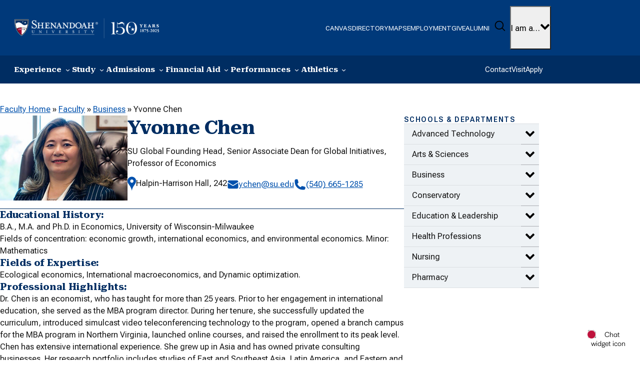

--- FILE ---
content_type: text/html; charset=UTF-8
request_url: https://www.su.edu/faculty-staff/faculty/yvonne-chen/
body_size: 57745
content:
<!DOCTYPE html>
<html lang="en-US">
<head>
	<meta charset="UTF-8" /><script type="text/javascript">(window.NREUM||(NREUM={})).init={privacy:{cookies_enabled:true},ajax:{deny_list:["bam.nr-data.net"]},feature_flags:["soft_nav"],distributed_tracing:{enabled:true}};(window.NREUM||(NREUM={})).loader_config={agentID:"718408273",accountID:"6840616",trustKey:"66686",xpid:"Ug4DUVBSDhAHVFZRBwEBUlc=",licenseKey:"NRJS-7d891ba19f4d17d70cf",applicationID:"707300643",browserID:"718408273"};;/*! For license information please see nr-loader-spa-1.307.0.min.js.LICENSE.txt */
(()=>{var e,t,r={384:(e,t,r)=>{"use strict";r.d(t,{NT:()=>a,US:()=>u,Zm:()=>o,bQ:()=>d,dV:()=>c,pV:()=>l});var n=r(6154),i=r(1863),s=r(1910);const a={beacon:"bam.nr-data.net",errorBeacon:"bam.nr-data.net"};function o(){return n.gm.NREUM||(n.gm.NREUM={}),void 0===n.gm.newrelic&&(n.gm.newrelic=n.gm.NREUM),n.gm.NREUM}function c(){let e=o();return e.o||(e.o={ST:n.gm.setTimeout,SI:n.gm.setImmediate||n.gm.setInterval,CT:n.gm.clearTimeout,XHR:n.gm.XMLHttpRequest,REQ:n.gm.Request,EV:n.gm.Event,PR:n.gm.Promise,MO:n.gm.MutationObserver,FETCH:n.gm.fetch,WS:n.gm.WebSocket},(0,s.i)(...Object.values(e.o))),e}function d(e,t){let r=o();r.initializedAgents??={},t.initializedAt={ms:(0,i.t)(),date:new Date},r.initializedAgents[e]=t}function u(e,t){o()[e]=t}function l(){return function(){let e=o();const t=e.info||{};e.info={beacon:a.beacon,errorBeacon:a.errorBeacon,...t}}(),function(){let e=o();const t=e.init||{};e.init={...t}}(),c(),function(){let e=o();const t=e.loader_config||{};e.loader_config={...t}}(),o()}},782:(e,t,r)=>{"use strict";r.d(t,{T:()=>n});const n=r(860).K7.pageViewTiming},860:(e,t,r)=>{"use strict";r.d(t,{$J:()=>u,K7:()=>c,P3:()=>d,XX:()=>i,Yy:()=>o,df:()=>s,qY:()=>n,v4:()=>a});const n="events",i="jserrors",s="browser/blobs",a="rum",o="browser/logs",c={ajax:"ajax",genericEvents:"generic_events",jserrors:i,logging:"logging",metrics:"metrics",pageAction:"page_action",pageViewEvent:"page_view_event",pageViewTiming:"page_view_timing",sessionReplay:"session_replay",sessionTrace:"session_trace",softNav:"soft_navigations",spa:"spa"},d={[c.pageViewEvent]:1,[c.pageViewTiming]:2,[c.metrics]:3,[c.jserrors]:4,[c.spa]:5,[c.ajax]:6,[c.sessionTrace]:7,[c.softNav]:8,[c.sessionReplay]:9,[c.logging]:10,[c.genericEvents]:11},u={[c.pageViewEvent]:a,[c.pageViewTiming]:n,[c.ajax]:n,[c.spa]:n,[c.softNav]:n,[c.metrics]:i,[c.jserrors]:i,[c.sessionTrace]:s,[c.sessionReplay]:s,[c.logging]:o,[c.genericEvents]:"ins"}},944:(e,t,r)=>{"use strict";r.d(t,{R:()=>i});var n=r(3241);function i(e,t){"function"==typeof console.debug&&(console.debug("New Relic Warning: https://github.com/newrelic/newrelic-browser-agent/blob/main/docs/warning-codes.md#".concat(e),t),(0,n.W)({agentIdentifier:null,drained:null,type:"data",name:"warn",feature:"warn",data:{code:e,secondary:t}}))}},993:(e,t,r)=>{"use strict";r.d(t,{A$:()=>s,ET:()=>a,TZ:()=>o,p_:()=>i});var n=r(860);const i={ERROR:"ERROR",WARN:"WARN",INFO:"INFO",DEBUG:"DEBUG",TRACE:"TRACE"},s={OFF:0,ERROR:1,WARN:2,INFO:3,DEBUG:4,TRACE:5},a="log",o=n.K7.logging},1687:(e,t,r)=>{"use strict";r.d(t,{Ak:()=>d,Ze:()=>h,x3:()=>u});var n=r(3241),i=r(7836),s=r(3606),a=r(860),o=r(2646);const c={};function d(e,t){const r={staged:!1,priority:a.P3[t]||0};l(e),c[e].get(t)||c[e].set(t,r)}function u(e,t){e&&c[e]&&(c[e].get(t)&&c[e].delete(t),p(e,t,!1),c[e].size&&f(e))}function l(e){if(!e)throw new Error("agentIdentifier required");c[e]||(c[e]=new Map)}function h(e="",t="feature",r=!1){if(l(e),!e||!c[e].get(t)||r)return p(e,t);c[e].get(t).staged=!0,f(e)}function f(e){const t=Array.from(c[e]);t.every(([e,t])=>t.staged)&&(t.sort((e,t)=>e[1].priority-t[1].priority),t.forEach(([t])=>{c[e].delete(t),p(e,t)}))}function p(e,t,r=!0){const a=e?i.ee.get(e):i.ee,c=s.i.handlers;if(!a.aborted&&a.backlog&&c){if((0,n.W)({agentIdentifier:e,type:"lifecycle",name:"drain",feature:t}),r){const e=a.backlog[t],r=c[t];if(r){for(let t=0;e&&t<e.length;++t)g(e[t],r);Object.entries(r).forEach(([e,t])=>{Object.values(t||{}).forEach(t=>{t[0]?.on&&t[0]?.context()instanceof o.y&&t[0].on(e,t[1])})})}}a.isolatedBacklog||delete c[t],a.backlog[t]=null,a.emit("drain-"+t,[])}}function g(e,t){var r=e[1];Object.values(t[r]||{}).forEach(t=>{var r=e[0];if(t[0]===r){var n=t[1],i=e[3],s=e[2];n.apply(i,s)}})}},1738:(e,t,r)=>{"use strict";r.d(t,{U:()=>f,Y:()=>h});var n=r(3241),i=r(9908),s=r(1863),a=r(944),o=r(5701),c=r(3969),d=r(8362),u=r(860),l=r(4261);function h(e,t,r,s){const h=s||r;!h||h[e]&&h[e]!==d.d.prototype[e]||(h[e]=function(){(0,i.p)(c.xV,["API/"+e+"/called"],void 0,u.K7.metrics,r.ee),(0,n.W)({agentIdentifier:r.agentIdentifier,drained:!!o.B?.[r.agentIdentifier],type:"data",name:"api",feature:l.Pl+e,data:{}});try{return t.apply(this,arguments)}catch(e){(0,a.R)(23,e)}})}function f(e,t,r,n,a){const o=e.info;null===r?delete o.jsAttributes[t]:o.jsAttributes[t]=r,(a||null===r)&&(0,i.p)(l.Pl+n,[(0,s.t)(),t,r],void 0,"session",e.ee)}},1741:(e,t,r)=>{"use strict";r.d(t,{W:()=>s});var n=r(944),i=r(4261);class s{#e(e,...t){if(this[e]!==s.prototype[e])return this[e](...t);(0,n.R)(35,e)}addPageAction(e,t){return this.#e(i.hG,e,t)}register(e){return this.#e(i.eY,e)}recordCustomEvent(e,t){return this.#e(i.fF,e,t)}setPageViewName(e,t){return this.#e(i.Fw,e,t)}setCustomAttribute(e,t,r){return this.#e(i.cD,e,t,r)}noticeError(e,t){return this.#e(i.o5,e,t)}setUserId(e,t=!1){return this.#e(i.Dl,e,t)}setApplicationVersion(e){return this.#e(i.nb,e)}setErrorHandler(e){return this.#e(i.bt,e)}addRelease(e,t){return this.#e(i.k6,e,t)}log(e,t){return this.#e(i.$9,e,t)}start(){return this.#e(i.d3)}finished(e){return this.#e(i.BL,e)}recordReplay(){return this.#e(i.CH)}pauseReplay(){return this.#e(i.Tb)}addToTrace(e){return this.#e(i.U2,e)}setCurrentRouteName(e){return this.#e(i.PA,e)}interaction(e){return this.#e(i.dT,e)}wrapLogger(e,t,r){return this.#e(i.Wb,e,t,r)}measure(e,t){return this.#e(i.V1,e,t)}consent(e){return this.#e(i.Pv,e)}}},1863:(e,t,r)=>{"use strict";function n(){return Math.floor(performance.now())}r.d(t,{t:()=>n})},1910:(e,t,r)=>{"use strict";r.d(t,{i:()=>s});var n=r(944);const i=new Map;function s(...e){return e.every(e=>{if(i.has(e))return i.get(e);const t="function"==typeof e?e.toString():"",r=t.includes("[native code]"),s=t.includes("nrWrapper");return r||s||(0,n.R)(64,e?.name||t),i.set(e,r),r})}},2555:(e,t,r)=>{"use strict";r.d(t,{D:()=>o,f:()=>a});var n=r(384),i=r(8122);const s={beacon:n.NT.beacon,errorBeacon:n.NT.errorBeacon,licenseKey:void 0,applicationID:void 0,sa:void 0,queueTime:void 0,applicationTime:void 0,ttGuid:void 0,user:void 0,account:void 0,product:void 0,extra:void 0,jsAttributes:{},userAttributes:void 0,atts:void 0,transactionName:void 0,tNamePlain:void 0};function a(e){try{return!!e.licenseKey&&!!e.errorBeacon&&!!e.applicationID}catch(e){return!1}}const o=e=>(0,i.a)(e,s)},2614:(e,t,r)=>{"use strict";r.d(t,{BB:()=>a,H3:()=>n,g:()=>d,iL:()=>c,tS:()=>o,uh:()=>i,wk:()=>s});const n="NRBA",i="SESSION",s=144e5,a=18e5,o={STARTED:"session-started",PAUSE:"session-pause",RESET:"session-reset",RESUME:"session-resume",UPDATE:"session-update"},c={SAME_TAB:"same-tab",CROSS_TAB:"cross-tab"},d={OFF:0,FULL:1,ERROR:2}},2646:(e,t,r)=>{"use strict";r.d(t,{y:()=>n});class n{constructor(e){this.contextId=e}}},2843:(e,t,r)=>{"use strict";r.d(t,{G:()=>s,u:()=>i});var n=r(3878);function i(e,t=!1,r,i){(0,n.DD)("visibilitychange",function(){if(t)return void("hidden"===document.visibilityState&&e());e(document.visibilityState)},r,i)}function s(e,t,r){(0,n.sp)("pagehide",e,t,r)}},3241:(e,t,r)=>{"use strict";r.d(t,{W:()=>s});var n=r(6154);const i="newrelic";function s(e={}){try{n.gm.dispatchEvent(new CustomEvent(i,{detail:e}))}catch(e){}}},3304:(e,t,r)=>{"use strict";r.d(t,{A:()=>s});var n=r(7836);const i=()=>{const e=new WeakSet;return(t,r)=>{if("object"==typeof r&&null!==r){if(e.has(r))return;e.add(r)}return r}};function s(e){try{return JSON.stringify(e,i())??""}catch(e){try{n.ee.emit("internal-error",[e])}catch(e){}return""}}},3333:(e,t,r)=>{"use strict";r.d(t,{$v:()=>u,TZ:()=>n,Xh:()=>c,Zp:()=>i,kd:()=>d,mq:()=>o,nf:()=>a,qN:()=>s});const n=r(860).K7.genericEvents,i=["auxclick","click","copy","keydown","paste","scrollend"],s=["focus","blur"],a=4,o=1e3,c=2e3,d=["PageAction","UserAction","BrowserPerformance"],u={RESOURCES:"experimental.resources",REGISTER:"register"}},3434:(e,t,r)=>{"use strict";r.d(t,{Jt:()=>s,YM:()=>d});var n=r(7836),i=r(5607);const s="nr@original:".concat(i.W),a=50;var o=Object.prototype.hasOwnProperty,c=!1;function d(e,t){return e||(e=n.ee),r.inPlace=function(e,t,n,i,s){n||(n="");const a="-"===n.charAt(0);for(let o=0;o<t.length;o++){const c=t[o],d=e[c];l(d)||(e[c]=r(d,a?c+n:n,i,c,s))}},r.flag=s,r;function r(t,r,n,c,d){return l(t)?t:(r||(r=""),nrWrapper[s]=t,function(e,t,r){if(Object.defineProperty&&Object.keys)try{return Object.keys(e).forEach(function(r){Object.defineProperty(t,r,{get:function(){return e[r]},set:function(t){return e[r]=t,t}})}),t}catch(e){u([e],r)}for(var n in e)o.call(e,n)&&(t[n]=e[n])}(t,nrWrapper,e),nrWrapper);function nrWrapper(){var s,o,l,h;let f;try{o=this,s=[...arguments],l="function"==typeof n?n(s,o):n||{}}catch(t){u([t,"",[s,o,c],l],e)}i(r+"start",[s,o,c],l,d);const p=performance.now();let g;try{return h=t.apply(o,s),g=performance.now(),h}catch(e){throw g=performance.now(),i(r+"err",[s,o,e],l,d),f=e,f}finally{const e=g-p,t={start:p,end:g,duration:e,isLongTask:e>=a,methodName:c,thrownError:f};t.isLongTask&&i("long-task",[t,o],l,d),i(r+"end",[s,o,h],l,d)}}}function i(r,n,i,s){if(!c||t){var a=c;c=!0;try{e.emit(r,n,i,t,s)}catch(t){u([t,r,n,i],e)}c=a}}}function u(e,t){t||(t=n.ee);try{t.emit("internal-error",e)}catch(e){}}function l(e){return!(e&&"function"==typeof e&&e.apply&&!e[s])}},3606:(e,t,r)=>{"use strict";r.d(t,{i:()=>s});var n=r(9908);s.on=a;var i=s.handlers={};function s(e,t,r,s){a(s||n.d,i,e,t,r)}function a(e,t,r,i,s){s||(s="feature"),e||(e=n.d);var a=t[s]=t[s]||{};(a[r]=a[r]||[]).push([e,i])}},3738:(e,t,r)=>{"use strict";r.d(t,{He:()=>i,Kp:()=>o,Lc:()=>d,Rz:()=>u,TZ:()=>n,bD:()=>s,d3:()=>a,jx:()=>l,sl:()=>h,uP:()=>c});const n=r(860).K7.sessionTrace,i="bstResource",s="resource",a="-start",o="-end",c="fn"+a,d="fn"+o,u="pushState",l=1e3,h=3e4},3785:(e,t,r)=>{"use strict";r.d(t,{R:()=>c,b:()=>d});var n=r(9908),i=r(1863),s=r(860),a=r(3969),o=r(993);function c(e,t,r={},c=o.p_.INFO,d=!0,u,l=(0,i.t)()){(0,n.p)(a.xV,["API/logging/".concat(c.toLowerCase(),"/called")],void 0,s.K7.metrics,e),(0,n.p)(o.ET,[l,t,r,c,d,u],void 0,s.K7.logging,e)}function d(e){return"string"==typeof e&&Object.values(o.p_).some(t=>t===e.toUpperCase().trim())}},3878:(e,t,r)=>{"use strict";function n(e,t){return{capture:e,passive:!1,signal:t}}function i(e,t,r=!1,i){window.addEventListener(e,t,n(r,i))}function s(e,t,r=!1,i){document.addEventListener(e,t,n(r,i))}r.d(t,{DD:()=>s,jT:()=>n,sp:()=>i})},3962:(e,t,r)=>{"use strict";r.d(t,{AM:()=>a,O2:()=>l,OV:()=>s,Qu:()=>h,TZ:()=>c,ih:()=>f,pP:()=>o,t1:()=>u,tC:()=>i,wD:()=>d});var n=r(860);const i=["click","keydown","submit"],s="popstate",a="api",o="initialPageLoad",c=n.K7.softNav,d=5e3,u=500,l={INITIAL_PAGE_LOAD:"",ROUTE_CHANGE:1,UNSPECIFIED:2},h={INTERACTION:1,AJAX:2,CUSTOM_END:3,CUSTOM_TRACER:4},f={IP:"in progress",PF:"pending finish",FIN:"finished",CAN:"cancelled"}},3969:(e,t,r)=>{"use strict";r.d(t,{TZ:()=>n,XG:()=>o,rs:()=>i,xV:()=>a,z_:()=>s});const n=r(860).K7.metrics,i="sm",s="cm",a="storeSupportabilityMetrics",o="storeEventMetrics"},4234:(e,t,r)=>{"use strict";r.d(t,{W:()=>s});var n=r(7836),i=r(1687);class s{constructor(e,t){this.agentIdentifier=e,this.ee=n.ee.get(e),this.featureName=t,this.blocked=!1}deregisterDrain(){(0,i.x3)(this.agentIdentifier,this.featureName)}}},4261:(e,t,r)=>{"use strict";r.d(t,{$9:()=>u,BL:()=>c,CH:()=>p,Dl:()=>R,Fw:()=>w,PA:()=>v,Pl:()=>n,Pv:()=>A,Tb:()=>h,U2:()=>a,V1:()=>E,Wb:()=>T,bt:()=>y,cD:()=>b,d3:()=>x,dT:()=>d,eY:()=>g,fF:()=>f,hG:()=>s,hw:()=>i,k6:()=>o,nb:()=>m,o5:()=>l});const n="api-",i=n+"ixn-",s="addPageAction",a="addToTrace",o="addRelease",c="finished",d="interaction",u="log",l="noticeError",h="pauseReplay",f="recordCustomEvent",p="recordReplay",g="register",m="setApplicationVersion",v="setCurrentRouteName",b="setCustomAttribute",y="setErrorHandler",w="setPageViewName",R="setUserId",x="start",T="wrapLogger",E="measure",A="consent"},4387:(e,t,r)=>{"use strict";function n(e={}){return!(!e.id||!e.name)}function i(e){return"string"==typeof e&&e.trim().length<501||"number"==typeof e}function s(e,t){if(2!==t?.harvestEndpointVersion)return{};const r=t.agentRef.runtime.appMetadata.agents[0].entityGuid;return n(e)?{"source.id":e.id,"source.name":e.name,"source.type":e.type,"parent.id":e.parent?.id||r}:{"entity.guid":r,appId:t.agentRef.info.applicationID}}r.d(t,{Ux:()=>s,c7:()=>n,yo:()=>i})},5205:(e,t,r)=>{"use strict";r.d(t,{j:()=>S});var n=r(384),i=r(1741);var s=r(2555),a=r(3333);const o=e=>{if(!e||"string"!=typeof e)return!1;try{document.createDocumentFragment().querySelector(e)}catch{return!1}return!0};var c=r(2614),d=r(944),u=r(8122);const l="[data-nr-mask]",h=e=>(0,u.a)(e,(()=>{const e={feature_flags:[],experimental:{allow_registered_children:!1,resources:!1},mask_selector:"*",block_selector:"[data-nr-block]",mask_input_options:{color:!1,date:!1,"datetime-local":!1,email:!1,month:!1,number:!1,range:!1,search:!1,tel:!1,text:!1,time:!1,url:!1,week:!1,textarea:!1,select:!1,password:!0}};return{ajax:{deny_list:void 0,block_internal:!0,enabled:!0,autoStart:!0},api:{get allow_registered_children(){return e.feature_flags.includes(a.$v.REGISTER)||e.experimental.allow_registered_children},set allow_registered_children(t){e.experimental.allow_registered_children=t},duplicate_registered_data:!1},browser_consent_mode:{enabled:!1},distributed_tracing:{enabled:void 0,exclude_newrelic_header:void 0,cors_use_newrelic_header:void 0,cors_use_tracecontext_headers:void 0,allowed_origins:void 0},get feature_flags(){return e.feature_flags},set feature_flags(t){e.feature_flags=t},generic_events:{enabled:!0,autoStart:!0},harvest:{interval:30},jserrors:{enabled:!0,autoStart:!0},logging:{enabled:!0,autoStart:!0},metrics:{enabled:!0,autoStart:!0},obfuscate:void 0,page_action:{enabled:!0},page_view_event:{enabled:!0,autoStart:!0},page_view_timing:{enabled:!0,autoStart:!0},performance:{capture_marks:!1,capture_measures:!1,capture_detail:!0,resources:{get enabled(){return e.feature_flags.includes(a.$v.RESOURCES)||e.experimental.resources},set enabled(t){e.experimental.resources=t},asset_types:[],first_party_domains:[],ignore_newrelic:!0}},privacy:{cookies_enabled:!0},proxy:{assets:void 0,beacon:void 0},session:{expiresMs:c.wk,inactiveMs:c.BB},session_replay:{autoStart:!0,enabled:!1,preload:!1,sampling_rate:10,error_sampling_rate:100,collect_fonts:!1,inline_images:!1,fix_stylesheets:!0,mask_all_inputs:!0,get mask_text_selector(){return e.mask_selector},set mask_text_selector(t){o(t)?e.mask_selector="".concat(t,",").concat(l):""===t||null===t?e.mask_selector=l:(0,d.R)(5,t)},get block_class(){return"nr-block"},get ignore_class(){return"nr-ignore"},get mask_text_class(){return"nr-mask"},get block_selector(){return e.block_selector},set block_selector(t){o(t)?e.block_selector+=",".concat(t):""!==t&&(0,d.R)(6,t)},get mask_input_options(){return e.mask_input_options},set mask_input_options(t){t&&"object"==typeof t?e.mask_input_options={...t,password:!0}:(0,d.R)(7,t)}},session_trace:{enabled:!0,autoStart:!0},soft_navigations:{enabled:!0,autoStart:!0},spa:{enabled:!0,autoStart:!0},ssl:void 0,user_actions:{enabled:!0,elementAttributes:["id","className","tagName","type"]}}})());var f=r(6154),p=r(9324);let g=0;const m={buildEnv:p.F3,distMethod:p.Xs,version:p.xv,originTime:f.WN},v={consented:!1},b={appMetadata:{},get consented(){return this.session?.state?.consent||v.consented},set consented(e){v.consented=e},customTransaction:void 0,denyList:void 0,disabled:!1,harvester:void 0,isolatedBacklog:!1,isRecording:!1,loaderType:void 0,maxBytes:3e4,obfuscator:void 0,onerror:void 0,ptid:void 0,releaseIds:{},session:void 0,timeKeeper:void 0,registeredEntities:[],jsAttributesMetadata:{bytes:0},get harvestCount(){return++g}},y=e=>{const t=(0,u.a)(e,b),r=Object.keys(m).reduce((e,t)=>(e[t]={value:m[t],writable:!1,configurable:!0,enumerable:!0},e),{});return Object.defineProperties(t,r)};var w=r(5701);const R=e=>{const t=e.startsWith("http");e+="/",r.p=t?e:"https://"+e};var x=r(7836),T=r(3241);const E={accountID:void 0,trustKey:void 0,agentID:void 0,licenseKey:void 0,applicationID:void 0,xpid:void 0},A=e=>(0,u.a)(e,E),_=new Set;function S(e,t={},r,a){let{init:o,info:c,loader_config:d,runtime:u={},exposed:l=!0}=t;if(!c){const e=(0,n.pV)();o=e.init,c=e.info,d=e.loader_config}e.init=h(o||{}),e.loader_config=A(d||{}),c.jsAttributes??={},f.bv&&(c.jsAttributes.isWorker=!0),e.info=(0,s.D)(c);const p=e.init,g=[c.beacon,c.errorBeacon];_.has(e.agentIdentifier)||(p.proxy.assets&&(R(p.proxy.assets),g.push(p.proxy.assets)),p.proxy.beacon&&g.push(p.proxy.beacon),e.beacons=[...g],function(e){const t=(0,n.pV)();Object.getOwnPropertyNames(i.W.prototype).forEach(r=>{const n=i.W.prototype[r];if("function"!=typeof n||"constructor"===n)return;let s=t[r];e[r]&&!1!==e.exposed&&"micro-agent"!==e.runtime?.loaderType&&(t[r]=(...t)=>{const n=e[r](...t);return s?s(...t):n})})}(e),(0,n.US)("activatedFeatures",w.B)),u.denyList=[...p.ajax.deny_list||[],...p.ajax.block_internal?g:[]],u.ptid=e.agentIdentifier,u.loaderType=r,e.runtime=y(u),_.has(e.agentIdentifier)||(e.ee=x.ee.get(e.agentIdentifier),e.exposed=l,(0,T.W)({agentIdentifier:e.agentIdentifier,drained:!!w.B?.[e.agentIdentifier],type:"lifecycle",name:"initialize",feature:void 0,data:e.config})),_.add(e.agentIdentifier)}},5270:(e,t,r)=>{"use strict";r.d(t,{Aw:()=>a,SR:()=>s,rF:()=>o});var n=r(384),i=r(7767);function s(e){return!!(0,n.dV)().o.MO&&(0,i.V)(e)&&!0===e?.session_trace.enabled}function a(e){return!0===e?.session_replay.preload&&s(e)}function o(e,t){try{if("string"==typeof t?.type){if("password"===t.type.toLowerCase())return"*".repeat(e?.length||0);if(void 0!==t?.dataset?.nrUnmask||t?.classList?.contains("nr-unmask"))return e}}catch(e){}return"string"==typeof e?e.replace(/[\S]/g,"*"):"*".repeat(e?.length||0)}},5289:(e,t,r)=>{"use strict";r.d(t,{GG:()=>a,Qr:()=>c,sB:()=>o});var n=r(3878),i=r(6389);function s(){return"undefined"==typeof document||"complete"===document.readyState}function a(e,t){if(s())return e();const r=(0,i.J)(e),a=setInterval(()=>{s()&&(clearInterval(a),r())},500);(0,n.sp)("load",r,t)}function o(e){if(s())return e();(0,n.DD)("DOMContentLoaded",e)}function c(e){if(s())return e();(0,n.sp)("popstate",e)}},5607:(e,t,r)=>{"use strict";r.d(t,{W:()=>n});const n=(0,r(9566).bz)()},5701:(e,t,r)=>{"use strict";r.d(t,{B:()=>s,t:()=>a});var n=r(3241);const i=new Set,s={};function a(e,t){const r=t.agentIdentifier;s[r]??={},e&&"object"==typeof e&&(i.has(r)||(t.ee.emit("rumresp",[e]),s[r]=e,i.add(r),(0,n.W)({agentIdentifier:r,loaded:!0,drained:!0,type:"lifecycle",name:"load",feature:void 0,data:e})))}},6154:(e,t,r)=>{"use strict";r.d(t,{OF:()=>d,RI:()=>i,WN:()=>h,bv:()=>s,eN:()=>f,gm:()=>a,lR:()=>l,m:()=>c,mw:()=>o,sb:()=>u});var n=r(1863);const i="undefined"!=typeof window&&!!window.document,s="undefined"!=typeof WorkerGlobalScope&&("undefined"!=typeof self&&self instanceof WorkerGlobalScope&&self.navigator instanceof WorkerNavigator||"undefined"!=typeof globalThis&&globalThis instanceof WorkerGlobalScope&&globalThis.navigator instanceof WorkerNavigator),a=i?window:"undefined"!=typeof WorkerGlobalScope&&("undefined"!=typeof self&&self instanceof WorkerGlobalScope&&self||"undefined"!=typeof globalThis&&globalThis instanceof WorkerGlobalScope&&globalThis),o=Boolean("hidden"===a?.document?.visibilityState),c=""+a?.location,d=/iPad|iPhone|iPod/.test(a.navigator?.userAgent),u=d&&"undefined"==typeof SharedWorker,l=(()=>{const e=a.navigator?.userAgent?.match(/Firefox[/\s](\d+\.\d+)/);return Array.isArray(e)&&e.length>=2?+e[1]:0})(),h=Date.now()-(0,n.t)(),f=()=>"undefined"!=typeof PerformanceNavigationTiming&&a?.performance?.getEntriesByType("navigation")?.[0]?.responseStart},6344:(e,t,r)=>{"use strict";r.d(t,{BB:()=>u,Qb:()=>l,TZ:()=>i,Ug:()=>a,Vh:()=>s,_s:()=>o,bc:()=>d,yP:()=>c});var n=r(2614);const i=r(860).K7.sessionReplay,s="errorDuringReplay",a=.12,o={DomContentLoaded:0,Load:1,FullSnapshot:2,IncrementalSnapshot:3,Meta:4,Custom:5},c={[n.g.ERROR]:15e3,[n.g.FULL]:3e5,[n.g.OFF]:0},d={RESET:{message:"Session was reset",sm:"Reset"},IMPORT:{message:"Recorder failed to import",sm:"Import"},TOO_MANY:{message:"429: Too Many Requests",sm:"Too-Many"},TOO_BIG:{message:"Payload was too large",sm:"Too-Big"},CROSS_TAB:{message:"Session Entity was set to OFF on another tab",sm:"Cross-Tab"},ENTITLEMENTS:{message:"Session Replay is not allowed and will not be started",sm:"Entitlement"}},u=5e3,l={API:"api",RESUME:"resume",SWITCH_TO_FULL:"switchToFull",INITIALIZE:"initialize",PRELOAD:"preload"}},6389:(e,t,r)=>{"use strict";function n(e,t=500,r={}){const n=r?.leading||!1;let i;return(...r)=>{n&&void 0===i&&(e.apply(this,r),i=setTimeout(()=>{i=clearTimeout(i)},t)),n||(clearTimeout(i),i=setTimeout(()=>{e.apply(this,r)},t))}}function i(e){let t=!1;return(...r)=>{t||(t=!0,e.apply(this,r))}}r.d(t,{J:()=>i,s:()=>n})},6630:(e,t,r)=>{"use strict";r.d(t,{T:()=>n});const n=r(860).K7.pageViewEvent},6774:(e,t,r)=>{"use strict";r.d(t,{T:()=>n});const n=r(860).K7.jserrors},7295:(e,t,r)=>{"use strict";r.d(t,{Xv:()=>a,gX:()=>i,iW:()=>s});var n=[];function i(e){if(!e||s(e))return!1;if(0===n.length)return!0;if("*"===n[0].hostname)return!1;for(var t=0;t<n.length;t++){var r=n[t];if(r.hostname.test(e.hostname)&&r.pathname.test(e.pathname))return!1}return!0}function s(e){return void 0===e.hostname}function a(e){if(n=[],e&&e.length)for(var t=0;t<e.length;t++){let r=e[t];if(!r)continue;if("*"===r)return void(n=[{hostname:"*"}]);0===r.indexOf("http://")?r=r.substring(7):0===r.indexOf("https://")&&(r=r.substring(8));const i=r.indexOf("/");let s,a;i>0?(s=r.substring(0,i),a=r.substring(i)):(s=r,a="*");let[c]=s.split(":");n.push({hostname:o(c),pathname:o(a,!0)})}}function o(e,t=!1){const r=e.replace(/[.+?^${}()|[\]\\]/g,e=>"\\"+e).replace(/\*/g,".*?");return new RegExp((t?"^":"")+r+"$")}},7485:(e,t,r)=>{"use strict";r.d(t,{D:()=>i});var n=r(6154);function i(e){if(0===(e||"").indexOf("data:"))return{protocol:"data"};try{const t=new URL(e,location.href),r={port:t.port,hostname:t.hostname,pathname:t.pathname,search:t.search,protocol:t.protocol.slice(0,t.protocol.indexOf(":")),sameOrigin:t.protocol===n.gm?.location?.protocol&&t.host===n.gm?.location?.host};return r.port&&""!==r.port||("http:"===t.protocol&&(r.port="80"),"https:"===t.protocol&&(r.port="443")),r.pathname&&""!==r.pathname?r.pathname.startsWith("/")||(r.pathname="/".concat(r.pathname)):r.pathname="/",r}catch(e){return{}}}},7699:(e,t,r)=>{"use strict";r.d(t,{It:()=>s,KC:()=>o,No:()=>i,qh:()=>a});var n=r(860);const i=16e3,s=1e6,a="SESSION_ERROR",o={[n.K7.logging]:!0,[n.K7.genericEvents]:!1,[n.K7.jserrors]:!1,[n.K7.ajax]:!1}},7767:(e,t,r)=>{"use strict";r.d(t,{V:()=>i});var n=r(6154);const i=e=>n.RI&&!0===e?.privacy.cookies_enabled},7836:(e,t,r)=>{"use strict";r.d(t,{P:()=>o,ee:()=>c});var n=r(384),i=r(8990),s=r(2646),a=r(5607);const o="nr@context:".concat(a.W),c=function e(t,r){var n={},a={},u={},l=!1;try{l=16===r.length&&d.initializedAgents?.[r]?.runtime.isolatedBacklog}catch(e){}var h={on:p,addEventListener:p,removeEventListener:function(e,t){var r=n[e];if(!r)return;for(var i=0;i<r.length;i++)r[i]===t&&r.splice(i,1)},emit:function(e,r,n,i,s){!1!==s&&(s=!0);if(c.aborted&&!i)return;t&&s&&t.emit(e,r,n);var o=f(n);g(e).forEach(e=>{e.apply(o,r)});var d=v()[a[e]];d&&d.push([h,e,r,o]);return o},get:m,listeners:g,context:f,buffer:function(e,t){const r=v();if(t=t||"feature",h.aborted)return;Object.entries(e||{}).forEach(([e,n])=>{a[n]=t,t in r||(r[t]=[])})},abort:function(){h._aborted=!0,Object.keys(h.backlog).forEach(e=>{delete h.backlog[e]})},isBuffering:function(e){return!!v()[a[e]]},debugId:r,backlog:l?{}:t&&"object"==typeof t.backlog?t.backlog:{},isolatedBacklog:l};return Object.defineProperty(h,"aborted",{get:()=>{let e=h._aborted||!1;return e||(t&&(e=t.aborted),e)}}),h;function f(e){return e&&e instanceof s.y?e:e?(0,i.I)(e,o,()=>new s.y(o)):new s.y(o)}function p(e,t){n[e]=g(e).concat(t)}function g(e){return n[e]||[]}function m(t){return u[t]=u[t]||e(h,t)}function v(){return h.backlog}}(void 0,"globalEE"),d=(0,n.Zm)();d.ee||(d.ee=c)},8122:(e,t,r)=>{"use strict";r.d(t,{a:()=>i});var n=r(944);function i(e,t){try{if(!e||"object"!=typeof e)return(0,n.R)(3);if(!t||"object"!=typeof t)return(0,n.R)(4);const r=Object.create(Object.getPrototypeOf(t),Object.getOwnPropertyDescriptors(t)),s=0===Object.keys(r).length?e:r;for(let a in s)if(void 0!==e[a])try{if(null===e[a]){r[a]=null;continue}Array.isArray(e[a])&&Array.isArray(t[a])?r[a]=Array.from(new Set([...e[a],...t[a]])):"object"==typeof e[a]&&"object"==typeof t[a]?r[a]=i(e[a],t[a]):r[a]=e[a]}catch(e){r[a]||(0,n.R)(1,e)}return r}catch(e){(0,n.R)(2,e)}}},8139:(e,t,r)=>{"use strict";r.d(t,{u:()=>h});var n=r(7836),i=r(3434),s=r(8990),a=r(6154);const o={},c=a.gm.XMLHttpRequest,d="addEventListener",u="removeEventListener",l="nr@wrapped:".concat(n.P);function h(e){var t=function(e){return(e||n.ee).get("events")}(e);if(o[t.debugId]++)return t;o[t.debugId]=1;var r=(0,i.YM)(t,!0);function h(e){r.inPlace(e,[d,u],"-",p)}function p(e,t){return e[1]}return"getPrototypeOf"in Object&&(a.RI&&f(document,h),c&&f(c.prototype,h),f(a.gm,h)),t.on(d+"-start",function(e,t){var n=e[1];if(null!==n&&("function"==typeof n||"object"==typeof n)&&"newrelic"!==e[0]){var i=(0,s.I)(n,l,function(){var e={object:function(){if("function"!=typeof n.handleEvent)return;return n.handleEvent.apply(n,arguments)},function:n}[typeof n];return e?r(e,"fn-",null,e.name||"anonymous"):n});this.wrapped=e[1]=i}}),t.on(u+"-start",function(e){e[1]=this.wrapped||e[1]}),t}function f(e,t,...r){let n=e;for(;"object"==typeof n&&!Object.prototype.hasOwnProperty.call(n,d);)n=Object.getPrototypeOf(n);n&&t(n,...r)}},8362:(e,t,r)=>{"use strict";r.d(t,{d:()=>s});var n=r(9566),i=r(1741);class s extends i.W{agentIdentifier=(0,n.LA)(16)}},8374:(e,t,r)=>{r.nc=(()=>{try{return document?.currentScript?.nonce}catch(e){}return""})()},8990:(e,t,r)=>{"use strict";r.d(t,{I:()=>i});var n=Object.prototype.hasOwnProperty;function i(e,t,r){if(n.call(e,t))return e[t];var i=r();if(Object.defineProperty&&Object.keys)try{return Object.defineProperty(e,t,{value:i,writable:!0,enumerable:!1}),i}catch(e){}return e[t]=i,i}},9300:(e,t,r)=>{"use strict";r.d(t,{T:()=>n});const n=r(860).K7.ajax},9324:(e,t,r)=>{"use strict";r.d(t,{AJ:()=>a,F3:()=>i,Xs:()=>s,Yq:()=>o,xv:()=>n});const n="1.307.0",i="PROD",s="CDN",a="@newrelic/rrweb",o="1.0.1"},9566:(e,t,r)=>{"use strict";r.d(t,{LA:()=>o,ZF:()=>c,bz:()=>a,el:()=>d});var n=r(6154);const i="xxxxxxxx-xxxx-4xxx-yxxx-xxxxxxxxxxxx";function s(e,t){return e?15&e[t]:16*Math.random()|0}function a(){const e=n.gm?.crypto||n.gm?.msCrypto;let t,r=0;return e&&e.getRandomValues&&(t=e.getRandomValues(new Uint8Array(30))),i.split("").map(e=>"x"===e?s(t,r++).toString(16):"y"===e?(3&s()|8).toString(16):e).join("")}function o(e){const t=n.gm?.crypto||n.gm?.msCrypto;let r,i=0;t&&t.getRandomValues&&(r=t.getRandomValues(new Uint8Array(e)));const a=[];for(var o=0;o<e;o++)a.push(s(r,i++).toString(16));return a.join("")}function c(){return o(16)}function d(){return o(32)}},9908:(e,t,r)=>{"use strict";r.d(t,{d:()=>n,p:()=>i});var n=r(7836).ee.get("handle");function i(e,t,r,i,s){s?(s.buffer([e],i),s.emit(e,t,r)):(n.buffer([e],i),n.emit(e,t,r))}}},n={};function i(e){var t=n[e];if(void 0!==t)return t.exports;var s=n[e]={exports:{}};return r[e](s,s.exports,i),s.exports}i.m=r,i.d=(e,t)=>{for(var r in t)i.o(t,r)&&!i.o(e,r)&&Object.defineProperty(e,r,{enumerable:!0,get:t[r]})},i.f={},i.e=e=>Promise.all(Object.keys(i.f).reduce((t,r)=>(i.f[r](e,t),t),[])),i.u=e=>({212:"nr-spa-compressor",249:"nr-spa-recorder",478:"nr-spa"}[e]+"-1.307.0.min.js"),i.o=(e,t)=>Object.prototype.hasOwnProperty.call(e,t),e={},t="NRBA-1.307.0.PROD:",i.l=(r,n,s,a)=>{if(e[r])e[r].push(n);else{var o,c;if(void 0!==s)for(var d=document.getElementsByTagName("script"),u=0;u<d.length;u++){var l=d[u];if(l.getAttribute("src")==r||l.getAttribute("data-webpack")==t+s){o=l;break}}if(!o){c=!0;var h={478:"sha512-bFoj7wd1EcCTt0jkKdFkw+gjDdU092aP1BOVh5n0PjhLNtBCSXj4vpjfIJR8zH8Bn6/XPpFl3gSNOuWVJ98iug==",249:"sha512-FRHQNWDGImhEo7a7lqCuCt6xlBgommnGc+JH2/YGJlngDoH+/3jpT/cyFpwi2M5G6srPVN4wLxrVqskf6KB7bg==",212:"sha512-okml4IaluCF10UG6SWzY+cKPgBNvH2+S5f1FxomzQUHf608N0b9dwoBv/ZFAhJhrdxPgTA4AxlBzwGcjMGIlQQ=="};(o=document.createElement("script")).charset="utf-8",i.nc&&o.setAttribute("nonce",i.nc),o.setAttribute("data-webpack",t+s),o.src=r,0!==o.src.indexOf(window.location.origin+"/")&&(o.crossOrigin="anonymous"),h[a]&&(o.integrity=h[a])}e[r]=[n];var f=(t,n)=>{o.onerror=o.onload=null,clearTimeout(p);var i=e[r];if(delete e[r],o.parentNode&&o.parentNode.removeChild(o),i&&i.forEach(e=>e(n)),t)return t(n)},p=setTimeout(f.bind(null,void 0,{type:"timeout",target:o}),12e4);o.onerror=f.bind(null,o.onerror),o.onload=f.bind(null,o.onload),c&&document.head.appendChild(o)}},i.r=e=>{"undefined"!=typeof Symbol&&Symbol.toStringTag&&Object.defineProperty(e,Symbol.toStringTag,{value:"Module"}),Object.defineProperty(e,"__esModule",{value:!0})},i.p="https://js-agent.newrelic.com/",(()=>{var e={38:0,788:0};i.f.j=(t,r)=>{var n=i.o(e,t)?e[t]:void 0;if(0!==n)if(n)r.push(n[2]);else{var s=new Promise((r,i)=>n=e[t]=[r,i]);r.push(n[2]=s);var a=i.p+i.u(t),o=new Error;i.l(a,r=>{if(i.o(e,t)&&(0!==(n=e[t])&&(e[t]=void 0),n)){var s=r&&("load"===r.type?"missing":r.type),a=r&&r.target&&r.target.src;o.message="Loading chunk "+t+" failed: ("+s+": "+a+")",o.name="ChunkLoadError",o.type=s,o.request=a,n[1](o)}},"chunk-"+t,t)}};var t=(t,r)=>{var n,s,[a,o,c]=r,d=0;if(a.some(t=>0!==e[t])){for(n in o)i.o(o,n)&&(i.m[n]=o[n]);if(c)c(i)}for(t&&t(r);d<a.length;d++)s=a[d],i.o(e,s)&&e[s]&&e[s][0](),e[s]=0},r=self["webpackChunk:NRBA-1.307.0.PROD"]=self["webpackChunk:NRBA-1.307.0.PROD"]||[];r.forEach(t.bind(null,0)),r.push=t.bind(null,r.push.bind(r))})(),(()=>{"use strict";i(8374);var e=i(8362),t=i(860);const r=Object.values(t.K7);var n=i(5205);var s=i(9908),a=i(1863),o=i(4261),c=i(1738);var d=i(1687),u=i(4234),l=i(5289),h=i(6154),f=i(944),p=i(5270),g=i(7767),m=i(6389),v=i(7699);class b extends u.W{constructor(e,t){super(e.agentIdentifier,t),this.agentRef=e,this.abortHandler=void 0,this.featAggregate=void 0,this.loadedSuccessfully=void 0,this.onAggregateImported=new Promise(e=>{this.loadedSuccessfully=e}),this.deferred=Promise.resolve(),!1===e.init[this.featureName].autoStart?this.deferred=new Promise((t,r)=>{this.ee.on("manual-start-all",(0,m.J)(()=>{(0,d.Ak)(e.agentIdentifier,this.featureName),t()}))}):(0,d.Ak)(e.agentIdentifier,t)}importAggregator(e,t,r={}){if(this.featAggregate)return;const n=async()=>{let n;await this.deferred;try{if((0,g.V)(e.init)){const{setupAgentSession:t}=await i.e(478).then(i.bind(i,8766));n=t(e)}}catch(e){(0,f.R)(20,e),this.ee.emit("internal-error",[e]),(0,s.p)(v.qh,[e],void 0,this.featureName,this.ee)}try{if(!this.#t(this.featureName,n,e.init))return(0,d.Ze)(this.agentIdentifier,this.featureName),void this.loadedSuccessfully(!1);const{Aggregate:i}=await t();this.featAggregate=new i(e,r),e.runtime.harvester.initializedAggregates.push(this.featAggregate),this.loadedSuccessfully(!0)}catch(e){(0,f.R)(34,e),this.abortHandler?.(),(0,d.Ze)(this.agentIdentifier,this.featureName,!0),this.loadedSuccessfully(!1),this.ee&&this.ee.abort()}};h.RI?(0,l.GG)(()=>n(),!0):n()}#t(e,r,n){if(this.blocked)return!1;switch(e){case t.K7.sessionReplay:return(0,p.SR)(n)&&!!r;case t.K7.sessionTrace:return!!r;default:return!0}}}var y=i(6630),w=i(2614),R=i(3241);class x extends b{static featureName=y.T;constructor(e){var t;super(e,y.T),this.setupInspectionEvents(e.agentIdentifier),t=e,(0,c.Y)(o.Fw,function(e,r){"string"==typeof e&&("/"!==e.charAt(0)&&(e="/"+e),t.runtime.customTransaction=(r||"http://custom.transaction")+e,(0,s.p)(o.Pl+o.Fw,[(0,a.t)()],void 0,void 0,t.ee))},t),this.importAggregator(e,()=>i.e(478).then(i.bind(i,2467)))}setupInspectionEvents(e){const t=(t,r)=>{t&&(0,R.W)({agentIdentifier:e,timeStamp:t.timeStamp,loaded:"complete"===t.target.readyState,type:"window",name:r,data:t.target.location+""})};(0,l.sB)(e=>{t(e,"DOMContentLoaded")}),(0,l.GG)(e=>{t(e,"load")}),(0,l.Qr)(e=>{t(e,"navigate")}),this.ee.on(w.tS.UPDATE,(t,r)=>{(0,R.W)({agentIdentifier:e,type:"lifecycle",name:"session",data:r})})}}var T=i(384);class E extends e.d{constructor(e){var t;(super(),h.gm)?(this.features={},(0,T.bQ)(this.agentIdentifier,this),this.desiredFeatures=new Set(e.features||[]),this.desiredFeatures.add(x),(0,n.j)(this,e,e.loaderType||"agent"),t=this,(0,c.Y)(o.cD,function(e,r,n=!1){if("string"==typeof e){if(["string","number","boolean"].includes(typeof r)||null===r)return(0,c.U)(t,e,r,o.cD,n);(0,f.R)(40,typeof r)}else(0,f.R)(39,typeof e)},t),function(e){(0,c.Y)(o.Dl,function(t,r=!1){if("string"!=typeof t&&null!==t)return void(0,f.R)(41,typeof t);const n=e.info.jsAttributes["enduser.id"];r&&null!=n&&n!==t?(0,s.p)(o.Pl+"setUserIdAndResetSession",[t],void 0,"session",e.ee):(0,c.U)(e,"enduser.id",t,o.Dl,!0)},e)}(this),function(e){(0,c.Y)(o.nb,function(t){if("string"==typeof t||null===t)return(0,c.U)(e,"application.version",t,o.nb,!1);(0,f.R)(42,typeof t)},e)}(this),function(e){(0,c.Y)(o.d3,function(){e.ee.emit("manual-start-all")},e)}(this),function(e){(0,c.Y)(o.Pv,function(t=!0){if("boolean"==typeof t){if((0,s.p)(o.Pl+o.Pv,[t],void 0,"session",e.ee),e.runtime.consented=t,t){const t=e.features.page_view_event;t.onAggregateImported.then(e=>{const r=t.featAggregate;e&&!r.sentRum&&r.sendRum()})}}else(0,f.R)(65,typeof t)},e)}(this),this.run()):(0,f.R)(21)}get config(){return{info:this.info,init:this.init,loader_config:this.loader_config,runtime:this.runtime}}get api(){return this}run(){try{const e=function(e){const t={};return r.forEach(r=>{t[r]=!!e[r]?.enabled}),t}(this.init),n=[...this.desiredFeatures];n.sort((e,r)=>t.P3[e.featureName]-t.P3[r.featureName]),n.forEach(r=>{if(!e[r.featureName]&&r.featureName!==t.K7.pageViewEvent)return;if(r.featureName===t.K7.spa)return void(0,f.R)(67);const n=function(e){switch(e){case t.K7.ajax:return[t.K7.jserrors];case t.K7.sessionTrace:return[t.K7.ajax,t.K7.pageViewEvent];case t.K7.sessionReplay:return[t.K7.sessionTrace];case t.K7.pageViewTiming:return[t.K7.pageViewEvent];default:return[]}}(r.featureName).filter(e=>!(e in this.features));n.length>0&&(0,f.R)(36,{targetFeature:r.featureName,missingDependencies:n}),this.features[r.featureName]=new r(this)})}catch(e){(0,f.R)(22,e);for(const e in this.features)this.features[e].abortHandler?.();const t=(0,T.Zm)();delete t.initializedAgents[this.agentIdentifier]?.features,delete this.sharedAggregator;return t.ee.get(this.agentIdentifier).abort(),!1}}}var A=i(2843),_=i(782);class S extends b{static featureName=_.T;constructor(e){super(e,_.T),h.RI&&((0,A.u)(()=>(0,s.p)("docHidden",[(0,a.t)()],void 0,_.T,this.ee),!0),(0,A.G)(()=>(0,s.p)("winPagehide",[(0,a.t)()],void 0,_.T,this.ee)),this.importAggregator(e,()=>i.e(478).then(i.bind(i,9917))))}}var O=i(3969);class I extends b{static featureName=O.TZ;constructor(e){super(e,O.TZ),h.RI&&document.addEventListener("securitypolicyviolation",e=>{(0,s.p)(O.xV,["Generic/CSPViolation/Detected"],void 0,this.featureName,this.ee)}),this.importAggregator(e,()=>i.e(478).then(i.bind(i,6555)))}}var N=i(6774),P=i(3878),D=i(3304);class k{constructor(e,t,r,n,i){this.name="UncaughtError",this.message="string"==typeof e?e:(0,D.A)(e),this.sourceURL=t,this.line=r,this.column=n,this.__newrelic=i}}function C(e){return M(e)?e:new k(void 0!==e?.message?e.message:e,e?.filename||e?.sourceURL,e?.lineno||e?.line,e?.colno||e?.col,e?.__newrelic,e?.cause)}function j(e){const t="Unhandled Promise Rejection: ";if(!e?.reason)return;if(M(e.reason)){try{e.reason.message.startsWith(t)||(e.reason.message=t+e.reason.message)}catch(e){}return C(e.reason)}const r=C(e.reason);return(r.message||"").startsWith(t)||(r.message=t+r.message),r}function L(e){if(e.error instanceof SyntaxError&&!/:\d+$/.test(e.error.stack?.trim())){const t=new k(e.message,e.filename,e.lineno,e.colno,e.error.__newrelic,e.cause);return t.name=SyntaxError.name,t}return M(e.error)?e.error:C(e)}function M(e){return e instanceof Error&&!!e.stack}function H(e,r,n,i,o=(0,a.t)()){"string"==typeof e&&(e=new Error(e)),(0,s.p)("err",[e,o,!1,r,n.runtime.isRecording,void 0,i],void 0,t.K7.jserrors,n.ee),(0,s.p)("uaErr",[],void 0,t.K7.genericEvents,n.ee)}var B=i(4387),K=i(993),W=i(3785);function U(e,{customAttributes:t={},level:r=K.p_.INFO}={},n,i,s=(0,a.t)()){(0,W.R)(n.ee,e,t,r,!1,i,s)}function F(e,r,n,i,c=(0,a.t)()){(0,s.p)(o.Pl+o.hG,[c,e,r,i],void 0,t.K7.genericEvents,n.ee)}function V(e,r,n,i,c=(0,a.t)()){const{start:d,end:u,customAttributes:l}=r||{},h={customAttributes:l||{}};if("object"!=typeof h.customAttributes||"string"!=typeof e||0===e.length)return void(0,f.R)(57);const p=(e,t)=>null==e?t:"number"==typeof e?e:e instanceof PerformanceMark?e.startTime:Number.NaN;if(h.start=p(d,0),h.end=p(u,c),Number.isNaN(h.start)||Number.isNaN(h.end))(0,f.R)(57);else{if(h.duration=h.end-h.start,!(h.duration<0))return(0,s.p)(o.Pl+o.V1,[h,e,i],void 0,t.K7.genericEvents,n.ee),h;(0,f.R)(58)}}function G(e,r={},n,i,c=(0,a.t)()){(0,s.p)(o.Pl+o.fF,[c,e,r,i],void 0,t.K7.genericEvents,n.ee)}function z(e){(0,c.Y)(o.eY,function(t){return Y(e,t)},e)}function Y(e,r,n){const i={};(0,f.R)(54,"newrelic.register"),r||={},r.type="MFE",r.licenseKey||=e.info.licenseKey,r.blocked=!1,r.parent=n||{};let o=()=>{};const c=e.runtime.registeredEntities,d=c.find(({metadata:{target:{id:e,name:t}}})=>e===r.id);if(d)return d.metadata.target.name!==r.name&&(d.metadata.target.name=r.name),d;const u=e=>{r.blocked=!0,o=e};e.init.api.allow_registered_children||u((0,m.J)(()=>(0,f.R)(55))),(0,B.c7)(r)||u((0,m.J)(()=>(0,f.R)(48,r))),(0,B.yo)(r.id)&&(0,B.yo)(r.name)||u((0,m.J)(()=>(0,f.R)(48,r)));const l={addPageAction:(t,n={})=>g(F,[t,{...i,...n},e],r),log:(t,n={})=>g(U,[t,{...n,customAttributes:{...i,...n.customAttributes||{}}},e],r),measure:(t,n={})=>g(V,[t,{...n,customAttributes:{...i,...n.customAttributes||{}}},e],r),noticeError:(t,n={})=>g(H,[t,{...i,...n},e],r),register:(t={})=>g(Y,[e,t],l.metadata.target),recordCustomEvent:(t,n={})=>g(G,[t,{...i,...n},e],r),setApplicationVersion:e=>p("application.version",e),setCustomAttribute:(e,t)=>p(e,t),setUserId:e=>p("enduser.id",e),metadata:{customAttributes:i,target:r}},h=()=>(r.blocked&&o(),r.blocked);h()||c.push(l);const p=(e,t)=>{h()||(i[e]=t)},g=(r,n,i)=>{if(h())return;const o=(0,a.t)();(0,s.p)(O.xV,["API/register/".concat(r.name,"/called")],void 0,t.K7.metrics,e.ee);try{return e.init.api.duplicate_registered_data&&"register"!==r.name&&r(...n,void 0,o),r(...n,i,o)}catch(e){(0,f.R)(50,e)}};return l}class Z extends b{static featureName=N.T;constructor(e){var t;super(e,N.T),t=e,(0,c.Y)(o.o5,(e,r)=>H(e,r,t),t),function(e){(0,c.Y)(o.bt,function(t){e.runtime.onerror=t},e)}(e),function(e){let t=0;(0,c.Y)(o.k6,function(e,r){++t>10||(this.runtime.releaseIds[e.slice(-200)]=(""+r).slice(-200))},e)}(e),z(e);try{this.removeOnAbort=new AbortController}catch(e){}this.ee.on("internal-error",(t,r)=>{this.abortHandler&&(0,s.p)("ierr",[C(t),(0,a.t)(),!0,{},e.runtime.isRecording,r],void 0,this.featureName,this.ee)}),h.gm.addEventListener("unhandledrejection",t=>{this.abortHandler&&(0,s.p)("err",[j(t),(0,a.t)(),!1,{unhandledPromiseRejection:1},e.runtime.isRecording],void 0,this.featureName,this.ee)},(0,P.jT)(!1,this.removeOnAbort?.signal)),h.gm.addEventListener("error",t=>{this.abortHandler&&(0,s.p)("err",[L(t),(0,a.t)(),!1,{},e.runtime.isRecording],void 0,this.featureName,this.ee)},(0,P.jT)(!1,this.removeOnAbort?.signal)),this.abortHandler=this.#r,this.importAggregator(e,()=>i.e(478).then(i.bind(i,2176)))}#r(){this.removeOnAbort?.abort(),this.abortHandler=void 0}}var q=i(8990);let X=1;function J(e){const t=typeof e;return!e||"object"!==t&&"function"!==t?-1:e===h.gm?0:(0,q.I)(e,"nr@id",function(){return X++})}function Q(e){if("string"==typeof e&&e.length)return e.length;if("object"==typeof e){if("undefined"!=typeof ArrayBuffer&&e instanceof ArrayBuffer&&e.byteLength)return e.byteLength;if("undefined"!=typeof Blob&&e instanceof Blob&&e.size)return e.size;if(!("undefined"!=typeof FormData&&e instanceof FormData))try{return(0,D.A)(e).length}catch(e){return}}}var ee=i(8139),te=i(7836),re=i(3434);const ne={},ie=["open","send"];function se(e){var t=e||te.ee;const r=function(e){return(e||te.ee).get("xhr")}(t);if(void 0===h.gm.XMLHttpRequest)return r;if(ne[r.debugId]++)return r;ne[r.debugId]=1,(0,ee.u)(t);var n=(0,re.YM)(r),i=h.gm.XMLHttpRequest,s=h.gm.MutationObserver,a=h.gm.Promise,o=h.gm.setInterval,c="readystatechange",d=["onload","onerror","onabort","onloadstart","onloadend","onprogress","ontimeout"],u=[],l=h.gm.XMLHttpRequest=function(e){const t=new i(e),s=r.context(t);try{r.emit("new-xhr",[t],s),t.addEventListener(c,(a=s,function(){var e=this;e.readyState>3&&!a.resolved&&(a.resolved=!0,r.emit("xhr-resolved",[],e)),n.inPlace(e,d,"fn-",y)}),(0,P.jT)(!1))}catch(e){(0,f.R)(15,e);try{r.emit("internal-error",[e])}catch(e){}}var a;return t};function p(e,t){n.inPlace(t,["onreadystatechange"],"fn-",y)}if(function(e,t){for(var r in e)t[r]=e[r]}(i,l),l.prototype=i.prototype,n.inPlace(l.prototype,ie,"-xhr-",y),r.on("send-xhr-start",function(e,t){p(e,t),function(e){u.push(e),s&&(g?g.then(b):o?o(b):(m=-m,v.data=m))}(t)}),r.on("open-xhr-start",p),s){var g=a&&a.resolve();if(!o&&!a){var m=1,v=document.createTextNode(m);new s(b).observe(v,{characterData:!0})}}else t.on("fn-end",function(e){e[0]&&e[0].type===c||b()});function b(){for(var e=0;e<u.length;e++)p(0,u[e]);u.length&&(u=[])}function y(e,t){return t}return r}var ae="fetch-",oe=ae+"body-",ce=["arrayBuffer","blob","json","text","formData"],de=h.gm.Request,ue=h.gm.Response,le="prototype";const he={};function fe(e){const t=function(e){return(e||te.ee).get("fetch")}(e);if(!(de&&ue&&h.gm.fetch))return t;if(he[t.debugId]++)return t;function r(e,r,n){var i=e[r];"function"==typeof i&&(e[r]=function(){var e,r=[...arguments],s={};t.emit(n+"before-start",[r],s),s[te.P]&&s[te.P].dt&&(e=s[te.P].dt);var a=i.apply(this,r);return t.emit(n+"start",[r,e],a),a.then(function(e){return t.emit(n+"end",[null,e],a),e},function(e){throw t.emit(n+"end",[e],a),e})})}return he[t.debugId]=1,ce.forEach(e=>{r(de[le],e,oe),r(ue[le],e,oe)}),r(h.gm,"fetch",ae),t.on(ae+"end",function(e,r){var n=this;if(r){var i=r.headers.get("content-length");null!==i&&(n.rxSize=i),t.emit(ae+"done",[null,r],n)}else t.emit(ae+"done",[e],n)}),t}var pe=i(7485),ge=i(9566);class me{constructor(e){this.agentRef=e}generateTracePayload(e){const t=this.agentRef.loader_config;if(!this.shouldGenerateTrace(e)||!t)return null;var r=(t.accountID||"").toString()||null,n=(t.agentID||"").toString()||null,i=(t.trustKey||"").toString()||null;if(!r||!n)return null;var s=(0,ge.ZF)(),a=(0,ge.el)(),o=Date.now(),c={spanId:s,traceId:a,timestamp:o};return(e.sameOrigin||this.isAllowedOrigin(e)&&this.useTraceContextHeadersForCors())&&(c.traceContextParentHeader=this.generateTraceContextParentHeader(s,a),c.traceContextStateHeader=this.generateTraceContextStateHeader(s,o,r,n,i)),(e.sameOrigin&&!this.excludeNewrelicHeader()||!e.sameOrigin&&this.isAllowedOrigin(e)&&this.useNewrelicHeaderForCors())&&(c.newrelicHeader=this.generateTraceHeader(s,a,o,r,n,i)),c}generateTraceContextParentHeader(e,t){return"00-"+t+"-"+e+"-01"}generateTraceContextStateHeader(e,t,r,n,i){return i+"@nr=0-1-"+r+"-"+n+"-"+e+"----"+t}generateTraceHeader(e,t,r,n,i,s){if(!("function"==typeof h.gm?.btoa))return null;var a={v:[0,1],d:{ty:"Browser",ac:n,ap:i,id:e,tr:t,ti:r}};return s&&n!==s&&(a.d.tk=s),btoa((0,D.A)(a))}shouldGenerateTrace(e){return this.agentRef.init?.distributed_tracing?.enabled&&this.isAllowedOrigin(e)}isAllowedOrigin(e){var t=!1;const r=this.agentRef.init?.distributed_tracing;if(e.sameOrigin)t=!0;else if(r?.allowed_origins instanceof Array)for(var n=0;n<r.allowed_origins.length;n++){var i=(0,pe.D)(r.allowed_origins[n]);if(e.hostname===i.hostname&&e.protocol===i.protocol&&e.port===i.port){t=!0;break}}return t}excludeNewrelicHeader(){var e=this.agentRef.init?.distributed_tracing;return!!e&&!!e.exclude_newrelic_header}useNewrelicHeaderForCors(){var e=this.agentRef.init?.distributed_tracing;return!!e&&!1!==e.cors_use_newrelic_header}useTraceContextHeadersForCors(){var e=this.agentRef.init?.distributed_tracing;return!!e&&!!e.cors_use_tracecontext_headers}}var ve=i(9300),be=i(7295);function ye(e){return"string"==typeof e?e:e instanceof(0,T.dV)().o.REQ?e.url:h.gm?.URL&&e instanceof URL?e.href:void 0}var we=["load","error","abort","timeout"],Re=we.length,xe=(0,T.dV)().o.REQ,Te=(0,T.dV)().o.XHR;const Ee="X-NewRelic-App-Data";class Ae extends b{static featureName=ve.T;constructor(e){super(e,ve.T),this.dt=new me(e),this.handler=(e,t,r,n)=>(0,s.p)(e,t,r,n,this.ee);try{const e={xmlhttprequest:"xhr",fetch:"fetch",beacon:"beacon"};h.gm?.performance?.getEntriesByType("resource").forEach(r=>{if(r.initiatorType in e&&0!==r.responseStatus){const n={status:r.responseStatus},i={rxSize:r.transferSize,duration:Math.floor(r.duration),cbTime:0};_e(n,r.name),this.handler("xhr",[n,i,r.startTime,r.responseEnd,e[r.initiatorType]],void 0,t.K7.ajax)}})}catch(e){}fe(this.ee),se(this.ee),function(e,r,n,i){function o(e){var t=this;t.totalCbs=0,t.called=0,t.cbTime=0,t.end=T,t.ended=!1,t.xhrGuids={},t.lastSize=null,t.loadCaptureCalled=!1,t.params=this.params||{},t.metrics=this.metrics||{},t.latestLongtaskEnd=0,e.addEventListener("load",function(r){E(t,e)},(0,P.jT)(!1)),h.lR||e.addEventListener("progress",function(e){t.lastSize=e.loaded},(0,P.jT)(!1))}function c(e){this.params={method:e[0]},_e(this,e[1]),this.metrics={}}function d(t,r){e.loader_config.xpid&&this.sameOrigin&&r.setRequestHeader("X-NewRelic-ID",e.loader_config.xpid);var n=i.generateTracePayload(this.parsedOrigin);if(n){var s=!1;n.newrelicHeader&&(r.setRequestHeader("newrelic",n.newrelicHeader),s=!0),n.traceContextParentHeader&&(r.setRequestHeader("traceparent",n.traceContextParentHeader),n.traceContextStateHeader&&r.setRequestHeader("tracestate",n.traceContextStateHeader),s=!0),s&&(this.dt=n)}}function u(e,t){var n=this.metrics,i=e[0],s=this;if(n&&i){var o=Q(i);o&&(n.txSize=o)}this.startTime=(0,a.t)(),this.body=i,this.listener=function(e){try{"abort"!==e.type||s.loadCaptureCalled||(s.params.aborted=!0),("load"!==e.type||s.called===s.totalCbs&&(s.onloadCalled||"function"!=typeof t.onload)&&"function"==typeof s.end)&&s.end(t)}catch(e){try{r.emit("internal-error",[e])}catch(e){}}};for(var c=0;c<Re;c++)t.addEventListener(we[c],this.listener,(0,P.jT)(!1))}function l(e,t,r){this.cbTime+=e,t?this.onloadCalled=!0:this.called+=1,this.called!==this.totalCbs||!this.onloadCalled&&"function"==typeof r.onload||"function"!=typeof this.end||this.end(r)}function f(e,t){var r=""+J(e)+!!t;this.xhrGuids&&!this.xhrGuids[r]&&(this.xhrGuids[r]=!0,this.totalCbs+=1)}function p(e,t){var r=""+J(e)+!!t;this.xhrGuids&&this.xhrGuids[r]&&(delete this.xhrGuids[r],this.totalCbs-=1)}function g(){this.endTime=(0,a.t)()}function m(e,t){t instanceof Te&&"load"===e[0]&&r.emit("xhr-load-added",[e[1],e[2]],t)}function v(e,t){t instanceof Te&&"load"===e[0]&&r.emit("xhr-load-removed",[e[1],e[2]],t)}function b(e,t,r){t instanceof Te&&("onload"===r&&(this.onload=!0),("load"===(e[0]&&e[0].type)||this.onload)&&(this.xhrCbStart=(0,a.t)()))}function y(e,t){this.xhrCbStart&&r.emit("xhr-cb-time",[(0,a.t)()-this.xhrCbStart,this.onload,t],t)}function w(e){var t,r=e[1]||{};if("string"==typeof e[0]?0===(t=e[0]).length&&h.RI&&(t=""+h.gm.location.href):e[0]&&e[0].url?t=e[0].url:h.gm?.URL&&e[0]&&e[0]instanceof URL?t=e[0].href:"function"==typeof e[0].toString&&(t=e[0].toString()),"string"==typeof t&&0!==t.length){t&&(this.parsedOrigin=(0,pe.D)(t),this.sameOrigin=this.parsedOrigin.sameOrigin);var n=i.generateTracePayload(this.parsedOrigin);if(n&&(n.newrelicHeader||n.traceContextParentHeader))if(e[0]&&e[0].headers)o(e[0].headers,n)&&(this.dt=n);else{var s={};for(var a in r)s[a]=r[a];s.headers=new Headers(r.headers||{}),o(s.headers,n)&&(this.dt=n),e.length>1?e[1]=s:e.push(s)}}function o(e,t){var r=!1;return t.newrelicHeader&&(e.set("newrelic",t.newrelicHeader),r=!0),t.traceContextParentHeader&&(e.set("traceparent",t.traceContextParentHeader),t.traceContextStateHeader&&e.set("tracestate",t.traceContextStateHeader),r=!0),r}}function R(e,t){this.params={},this.metrics={},this.startTime=(0,a.t)(),this.dt=t,e.length>=1&&(this.target=e[0]),e.length>=2&&(this.opts=e[1]);var r=this.opts||{},n=this.target;_e(this,ye(n));var i=(""+(n&&n instanceof xe&&n.method||r.method||"GET")).toUpperCase();this.params.method=i,this.body=r.body,this.txSize=Q(r.body)||0}function x(e,r){if(this.endTime=(0,a.t)(),this.params||(this.params={}),(0,be.iW)(this.params))return;let i;this.params.status=r?r.status:0,"string"==typeof this.rxSize&&this.rxSize.length>0&&(i=+this.rxSize);const s={txSize:this.txSize,rxSize:i,duration:(0,a.t)()-this.startTime};n("xhr",[this.params,s,this.startTime,this.endTime,"fetch"],this,t.K7.ajax)}function T(e){const r=this.params,i=this.metrics;if(!this.ended){this.ended=!0;for(let t=0;t<Re;t++)e.removeEventListener(we[t],this.listener,!1);r.aborted||(0,be.iW)(r)||(i.duration=(0,a.t)()-this.startTime,this.loadCaptureCalled||4!==e.readyState?null==r.status&&(r.status=0):E(this,e),i.cbTime=this.cbTime,n("xhr",[r,i,this.startTime,this.endTime,"xhr"],this,t.K7.ajax))}}function E(e,n){e.params.status=n.status;var i=function(e,t){var r=e.responseType;return"json"===r&&null!==t?t:"arraybuffer"===r||"blob"===r||"json"===r?Q(e.response):"text"===r||""===r||void 0===r?Q(e.responseText):void 0}(n,e.lastSize);if(i&&(e.metrics.rxSize=i),e.sameOrigin&&n.getAllResponseHeaders().indexOf(Ee)>=0){var a=n.getResponseHeader(Ee);a&&((0,s.p)(O.rs,["Ajax/CrossApplicationTracing/Header/Seen"],void 0,t.K7.metrics,r),e.params.cat=a.split(", ").pop())}e.loadCaptureCalled=!0}r.on("new-xhr",o),r.on("open-xhr-start",c),r.on("open-xhr-end",d),r.on("send-xhr-start",u),r.on("xhr-cb-time",l),r.on("xhr-load-added",f),r.on("xhr-load-removed",p),r.on("xhr-resolved",g),r.on("addEventListener-end",m),r.on("removeEventListener-end",v),r.on("fn-end",y),r.on("fetch-before-start",w),r.on("fetch-start",R),r.on("fn-start",b),r.on("fetch-done",x)}(e,this.ee,this.handler,this.dt),this.importAggregator(e,()=>i.e(478).then(i.bind(i,3845)))}}function _e(e,t){var r=(0,pe.D)(t),n=e.params||e;n.hostname=r.hostname,n.port=r.port,n.protocol=r.protocol,n.host=r.hostname+":"+r.port,n.pathname=r.pathname,e.parsedOrigin=r,e.sameOrigin=r.sameOrigin}const Se={},Oe=["pushState","replaceState"];function Ie(e){const t=function(e){return(e||te.ee).get("history")}(e);return!h.RI||Se[t.debugId]++||(Se[t.debugId]=1,(0,re.YM)(t).inPlace(window.history,Oe,"-")),t}var Ne=i(3738);function Pe(e){(0,c.Y)(o.BL,function(r=Date.now()){const n=r-h.WN;n<0&&(0,f.R)(62,r),(0,s.p)(O.XG,[o.BL,{time:n}],void 0,t.K7.metrics,e.ee),e.addToTrace({name:o.BL,start:r,origin:"nr"}),(0,s.p)(o.Pl+o.hG,[n,o.BL],void 0,t.K7.genericEvents,e.ee)},e)}const{He:De,bD:ke,d3:Ce,Kp:je,TZ:Le,Lc:Me,uP:He,Rz:Be}=Ne;class Ke extends b{static featureName=Le;constructor(e){var r;super(e,Le),r=e,(0,c.Y)(o.U2,function(e){if(!(e&&"object"==typeof e&&e.name&&e.start))return;const n={n:e.name,s:e.start-h.WN,e:(e.end||e.start)-h.WN,o:e.origin||"",t:"api"};n.s<0||n.e<0||n.e<n.s?(0,f.R)(61,{start:n.s,end:n.e}):(0,s.p)("bstApi",[n],void 0,t.K7.sessionTrace,r.ee)},r),Pe(e);if(!(0,g.V)(e.init))return void this.deregisterDrain();const n=this.ee;let d;Ie(n),this.eventsEE=(0,ee.u)(n),this.eventsEE.on(He,function(e,t){this.bstStart=(0,a.t)()}),this.eventsEE.on(Me,function(e,r){(0,s.p)("bst",[e[0],r,this.bstStart,(0,a.t)()],void 0,t.K7.sessionTrace,n)}),n.on(Be+Ce,function(e){this.time=(0,a.t)(),this.startPath=location.pathname+location.hash}),n.on(Be+je,function(e){(0,s.p)("bstHist",[location.pathname+location.hash,this.startPath,this.time],void 0,t.K7.sessionTrace,n)});try{d=new PerformanceObserver(e=>{const r=e.getEntries();(0,s.p)(De,[r],void 0,t.K7.sessionTrace,n)}),d.observe({type:ke,buffered:!0})}catch(e){}this.importAggregator(e,()=>i.e(478).then(i.bind(i,6974)),{resourceObserver:d})}}var We=i(6344);class Ue extends b{static featureName=We.TZ;#n;recorder;constructor(e){var r;let n;super(e,We.TZ),r=e,(0,c.Y)(o.CH,function(){(0,s.p)(o.CH,[],void 0,t.K7.sessionReplay,r.ee)},r),function(e){(0,c.Y)(o.Tb,function(){(0,s.p)(o.Tb,[],void 0,t.K7.sessionReplay,e.ee)},e)}(e);try{n=JSON.parse(localStorage.getItem("".concat(w.H3,"_").concat(w.uh)))}catch(e){}(0,p.SR)(e.init)&&this.ee.on(o.CH,()=>this.#i()),this.#s(n)&&this.importRecorder().then(e=>{e.startRecording(We.Qb.PRELOAD,n?.sessionReplayMode)}),this.importAggregator(this.agentRef,()=>i.e(478).then(i.bind(i,6167)),this),this.ee.on("err",e=>{this.blocked||this.agentRef.runtime.isRecording&&(this.errorNoticed=!0,(0,s.p)(We.Vh,[e],void 0,this.featureName,this.ee))})}#s(e){return e&&(e.sessionReplayMode===w.g.FULL||e.sessionReplayMode===w.g.ERROR)||(0,p.Aw)(this.agentRef.init)}importRecorder(){return this.recorder?Promise.resolve(this.recorder):(this.#n??=Promise.all([i.e(478),i.e(249)]).then(i.bind(i,4866)).then(({Recorder:e})=>(this.recorder=new e(this),this.recorder)).catch(e=>{throw this.ee.emit("internal-error",[e]),this.blocked=!0,e}),this.#n)}#i(){this.blocked||(this.featAggregate?this.featAggregate.mode!==w.g.FULL&&this.featAggregate.initializeRecording(w.g.FULL,!0,We.Qb.API):this.importRecorder().then(()=>{this.recorder.startRecording(We.Qb.API,w.g.FULL)}))}}var Fe=i(3962);class Ve extends b{static featureName=Fe.TZ;constructor(e){if(super(e,Fe.TZ),function(e){const r=e.ee.get("tracer");function n(){}(0,c.Y)(o.dT,function(e){return(new n).get("object"==typeof e?e:{})},e);const i=n.prototype={createTracer:function(n,i){var o={},c=this,d="function"==typeof i;return(0,s.p)(O.xV,["API/createTracer/called"],void 0,t.K7.metrics,e.ee),function(){if(r.emit((d?"":"no-")+"fn-start",[(0,a.t)(),c,d],o),d)try{return i.apply(this,arguments)}catch(e){const t="string"==typeof e?new Error(e):e;throw r.emit("fn-err",[arguments,this,t],o),t}finally{r.emit("fn-end",[(0,a.t)()],o)}}}};["actionText","setName","setAttribute","save","ignore","onEnd","getContext","end","get"].forEach(r=>{c.Y.apply(this,[r,function(){return(0,s.p)(o.hw+r,[performance.now(),...arguments],this,t.K7.softNav,e.ee),this},e,i])}),(0,c.Y)(o.PA,function(){(0,s.p)(o.hw+"routeName",[performance.now(),...arguments],void 0,t.K7.softNav,e.ee)},e)}(e),!h.RI||!(0,T.dV)().o.MO)return;const r=Ie(this.ee);try{this.removeOnAbort=new AbortController}catch(e){}Fe.tC.forEach(e=>{(0,P.sp)(e,e=>{l(e)},!0,this.removeOnAbort?.signal)});const n=()=>(0,s.p)("newURL",[(0,a.t)(),""+window.location],void 0,this.featureName,this.ee);r.on("pushState-end",n),r.on("replaceState-end",n),(0,P.sp)(Fe.OV,e=>{l(e),(0,s.p)("newURL",[e.timeStamp,""+window.location],void 0,this.featureName,this.ee)},!0,this.removeOnAbort?.signal);let d=!1;const u=new((0,T.dV)().o.MO)((e,t)=>{d||(d=!0,requestAnimationFrame(()=>{(0,s.p)("newDom",[(0,a.t)()],void 0,this.featureName,this.ee),d=!1}))}),l=(0,m.s)(e=>{"loading"!==document.readyState&&((0,s.p)("newUIEvent",[e],void 0,this.featureName,this.ee),u.observe(document.body,{attributes:!0,childList:!0,subtree:!0,characterData:!0}))},100,{leading:!0});this.abortHandler=function(){this.removeOnAbort?.abort(),u.disconnect(),this.abortHandler=void 0},this.importAggregator(e,()=>i.e(478).then(i.bind(i,4393)),{domObserver:u})}}var Ge=i(3333);const ze={},Ye=new Set;function Ze(e){return"string"==typeof e?{type:"string",size:(new TextEncoder).encode(e).length}:e instanceof ArrayBuffer?{type:"ArrayBuffer",size:e.byteLength}:e instanceof Blob?{type:"Blob",size:e.size}:e instanceof DataView?{type:"DataView",size:e.byteLength}:ArrayBuffer.isView(e)?{type:"TypedArray",size:e.byteLength}:{type:"unknown",size:0}}class qe{constructor(e,t){this.timestamp=(0,a.t)(),this.currentUrl=window.location.href,this.socketId=(0,ge.LA)(8),this.requestedUrl=e,this.requestedProtocols=Array.isArray(t)?t.join(","):t||"",this.openedAt=void 0,this.protocol=void 0,this.extensions=void 0,this.binaryType=void 0,this.messageOrigin=void 0,this.messageCount=void 0,this.messageBytes=void 0,this.messageBytesMin=void 0,this.messageBytesMax=void 0,this.messageTypes=void 0,this.sendCount=void 0,this.sendBytes=void 0,this.sendBytesMin=void 0,this.sendBytesMax=void 0,this.sendTypes=void 0,this.closedAt=void 0,this.closeCode=void 0,this.closeReason=void 0,this.closeWasClean=void 0,this.connectedDuration=void 0,this.hasErrors=void 0}}class Xe extends b{static featureName=Ge.TZ;constructor(e){super(e,Ge.TZ);const r=e.init.feature_flags.includes("websockets"),n=[e.init.page_action.enabled,e.init.performance.capture_marks,e.init.performance.capture_measures,e.init.performance.resources.enabled,e.init.user_actions.enabled,r];var d;let u,l;if(d=e,(0,c.Y)(o.hG,(e,t)=>F(e,t,d),d),function(e){(0,c.Y)(o.fF,(t,r)=>G(t,r,e),e)}(e),Pe(e),z(e),function(e){(0,c.Y)(o.V1,(t,r)=>V(t,r,e),e)}(e),r&&(l=function(e){if(!(0,T.dV)().o.WS)return e;const t=e.get("websockets");if(ze[t.debugId]++)return t;ze[t.debugId]=1,(0,A.G)(()=>{const e=(0,a.t)();Ye.forEach(r=>{r.nrData.closedAt=e,r.nrData.closeCode=1001,r.nrData.closeReason="Page navigating away",r.nrData.closeWasClean=!1,r.nrData.openedAt&&(r.nrData.connectedDuration=e-r.nrData.openedAt),t.emit("ws",[r.nrData],r)})});class r extends WebSocket{static name="WebSocket";static toString(){return"function WebSocket() { [native code] }"}toString(){return"[object WebSocket]"}get[Symbol.toStringTag](){return r.name}#a(e){(e.__newrelic??={}).socketId=this.nrData.socketId,this.nrData.hasErrors??=!0}constructor(...e){super(...e),this.nrData=new qe(e[0],e[1]),this.addEventListener("open",()=>{this.nrData.openedAt=(0,a.t)(),["protocol","extensions","binaryType"].forEach(e=>{this.nrData[e]=this[e]}),Ye.add(this)}),this.addEventListener("message",e=>{const{type:t,size:r}=Ze(e.data);this.nrData.messageOrigin??=e.origin,this.nrData.messageCount=(this.nrData.messageCount??0)+1,this.nrData.messageBytes=(this.nrData.messageBytes??0)+r,this.nrData.messageBytesMin=Math.min(this.nrData.messageBytesMin??1/0,r),this.nrData.messageBytesMax=Math.max(this.nrData.messageBytesMax??0,r),(this.nrData.messageTypes??"").includes(t)||(this.nrData.messageTypes=this.nrData.messageTypes?"".concat(this.nrData.messageTypes,",").concat(t):t)}),this.addEventListener("close",e=>{this.nrData.closedAt=(0,a.t)(),this.nrData.closeCode=e.code,this.nrData.closeReason=e.reason,this.nrData.closeWasClean=e.wasClean,this.nrData.connectedDuration=this.nrData.closedAt-this.nrData.openedAt,Ye.delete(this),t.emit("ws",[this.nrData],this)})}addEventListener(e,t,...r){const n=this,i="function"==typeof t?function(...e){try{return t.apply(this,e)}catch(e){throw n.#a(e),e}}:t?.handleEvent?{handleEvent:function(...e){try{return t.handleEvent.apply(t,e)}catch(e){throw n.#a(e),e}}}:t;return super.addEventListener(e,i,...r)}send(e){if(this.readyState===WebSocket.OPEN){const{type:t,size:r}=Ze(e);this.nrData.sendCount=(this.nrData.sendCount??0)+1,this.nrData.sendBytes=(this.nrData.sendBytes??0)+r,this.nrData.sendBytesMin=Math.min(this.nrData.sendBytesMin??1/0,r),this.nrData.sendBytesMax=Math.max(this.nrData.sendBytesMax??0,r),(this.nrData.sendTypes??"").includes(t)||(this.nrData.sendTypes=this.nrData.sendTypes?"".concat(this.nrData.sendTypes,",").concat(t):t)}try{return super.send(e)}catch(e){throw this.#a(e),e}}close(...e){try{super.close(...e)}catch(e){throw this.#a(e),e}}}return h.gm.WebSocket=r,t}(this.ee)),h.RI){if(fe(this.ee),se(this.ee),u=Ie(this.ee),e.init.user_actions.enabled){function f(t){const r=(0,pe.D)(t);return e.beacons.includes(r.hostname+":"+r.port)}function p(){u.emit("navChange")}Ge.Zp.forEach(e=>(0,P.sp)(e,e=>(0,s.p)("ua",[e],void 0,this.featureName,this.ee),!0)),Ge.qN.forEach(e=>{const t=(0,m.s)(e=>{(0,s.p)("ua",[e],void 0,this.featureName,this.ee)},500,{leading:!0});(0,P.sp)(e,t)}),h.gm.addEventListener("error",()=>{(0,s.p)("uaErr",[],void 0,t.K7.genericEvents,this.ee)},(0,P.jT)(!1,this.removeOnAbort?.signal)),this.ee.on("open-xhr-start",(e,r)=>{f(e[1])||r.addEventListener("readystatechange",()=>{2===r.readyState&&(0,s.p)("uaXhr",[],void 0,t.K7.genericEvents,this.ee)})}),this.ee.on("fetch-start",e=>{e.length>=1&&!f(ye(e[0]))&&(0,s.p)("uaXhr",[],void 0,t.K7.genericEvents,this.ee)}),u.on("pushState-end",p),u.on("replaceState-end",p),window.addEventListener("hashchange",p,(0,P.jT)(!0,this.removeOnAbort?.signal)),window.addEventListener("popstate",p,(0,P.jT)(!0,this.removeOnAbort?.signal))}if(e.init.performance.resources.enabled&&h.gm.PerformanceObserver?.supportedEntryTypes.includes("resource")){new PerformanceObserver(e=>{e.getEntries().forEach(e=>{(0,s.p)("browserPerformance.resource",[e],void 0,this.featureName,this.ee)})}).observe({type:"resource",buffered:!0})}}r&&l.on("ws",e=>{(0,s.p)("ws-complete",[e],void 0,this.featureName,this.ee)});try{this.removeOnAbort=new AbortController}catch(g){}this.abortHandler=()=>{this.removeOnAbort?.abort(),this.abortHandler=void 0},n.some(e=>e)?this.importAggregator(e,()=>i.e(478).then(i.bind(i,8019))):this.deregisterDrain()}}var Je=i(2646);const Qe=new Map;function $e(e,t,r,n,i=!0){if("object"!=typeof t||!t||"string"!=typeof r||!r||"function"!=typeof t[r])return(0,f.R)(29);const s=function(e){return(e||te.ee).get("logger")}(e),a=(0,re.YM)(s),o=new Je.y(te.P);o.level=n.level,o.customAttributes=n.customAttributes,o.autoCaptured=i;const c=t[r]?.[re.Jt]||t[r];return Qe.set(c,o),a.inPlace(t,[r],"wrap-logger-",()=>Qe.get(c)),s}var et=i(1910);class tt extends b{static featureName=K.TZ;constructor(e){var t;super(e,K.TZ),t=e,(0,c.Y)(o.$9,(e,r)=>U(e,r,t),t),function(e){(0,c.Y)(o.Wb,(t,r,{customAttributes:n={},level:i=K.p_.INFO}={})=>{$e(e.ee,t,r,{customAttributes:n,level:i},!1)},e)}(e),z(e);const r=this.ee;["log","error","warn","info","debug","trace"].forEach(e=>{(0,et.i)(h.gm.console[e]),$e(r,h.gm.console,e,{level:"log"===e?"info":e})}),this.ee.on("wrap-logger-end",function([e]){const{level:t,customAttributes:n,autoCaptured:i}=this;(0,W.R)(r,e,n,t,i)}),this.importAggregator(e,()=>i.e(478).then(i.bind(i,5288)))}}new E({features:[Ae,x,S,Ke,Ue,I,Z,Xe,tt,Ve],loaderType:"spa"})})()})();</script>
	<!-- Google Tag Manager -->
<!-- GTM-W8GDZPN for New su.edu 2022 -->
<script>(function(w,d,s,l,i){w[l]=w[l]||[];w[l].push({'gtm.start':
new Date().getTime(),event:'gtm.js'});var f=d.getElementsByTagName(s)[0],
j=d.createElement(s),dl=l!='dataLayer'?'&amp;l='+l:'';j.async=true;j.src=
'https://www.googletagmanager.com/gtm.js?id='+i+dl;f.parentNode.insertBefore(j,f);
})(window,document,'script','dataLayer','GTM-W8GDZPN');</script>
<!-- End Google Tag Manager -->
<meta name="viewport" content="width=device-width, initial-scale=1" />
<meta name='robots' content='index, follow, max-image-preview:large, max-snippet:-1, max-video-preview:-1' />

	<!-- This site is optimized with the Yoast SEO Premium plugin v26.7 (Yoast SEO v26.7) - https://yoast.com/wordpress/plugins/seo/ -->
	<title>Yvonne Chen - Faculty &amp; Staff</title>
	<link rel="canonical" href="https://www.su.edu/faculty-staff/faculty/yvonne-chen/" />
	<meta property="og:locale" content="en_US" />
	<meta property="og:type" content="article" />
	<meta property="og:title" content="Yvonne Chen" />
	<meta property="og:description" content="excerpt" />
	<meta property="og:url" content="https://www.su.edu/faculty-staff/faculty/yvonne-chen/" />
	<meta property="og:site_name" content="Faculty &amp; Staff" />
	<meta property="article:modified_time" content="2025-09-10T15:04:29+00:00" />
	<meta property="og:image" content="https://www.su.edu/faculty-staff/wp-content/uploads/sites/2/2014/07/yvonne-chen-1.jpg" />
	<meta property="og:image:width" content="300" />
	<meta property="og:image:height" content="200" />
	<meta property="og:image:type" content="image/jpeg" />
	<meta name="twitter:card" content="summary_large_image" />
	<script type="application/ld+json" class="yoast-schema-graph">{"@context":"https://schema.org","@graph":[{"@type":"WebPage","@id":"https://www.su.edu/faculty-staff/faculty/yvonne-chen/","url":"https://www.su.edu/faculty-staff/faculty/yvonne-chen/","name":"Yvonne Chen - Faculty &amp; Staff","isPartOf":{"@id":"https://www.su.edu/faculty-staff/#website"},"primaryImageOfPage":{"@id":"https://www.su.edu/faculty-staff/faculty/yvonne-chen/#primaryimage"},"image":{"@id":"https://www.su.edu/faculty-staff/faculty/yvonne-chen/#primaryimage"},"thumbnailUrl":"https://www.su.edu/faculty-staff/wp-content/uploads/sites/2/2014/07/yvonne-chen-1.jpg","datePublished":"2014-07-09T11:46:18+00:00","dateModified":"2025-09-10T15:04:29+00:00","breadcrumb":{"@id":"https://www.su.edu/faculty-staff/faculty/yvonne-chen/#breadcrumb"},"inLanguage":"en-US","potentialAction":[{"@type":"ReadAction","target":["https://www.su.edu/faculty-staff/faculty/yvonne-chen/"]}]},{"@type":"ImageObject","inLanguage":"en-US","@id":"https://www.su.edu/faculty-staff/faculty/yvonne-chen/#primaryimage","url":"https://www.su.edu/faculty-staff/wp-content/uploads/sites/2/2014/07/yvonne-chen-1.jpg","contentUrl":"https://www.su.edu/faculty-staff/wp-content/uploads/sites/2/2014/07/yvonne-chen-1.jpg","width":300,"height":200,"caption":"Yvonne Chen"},{"@type":"BreadcrumbList","@id":"https://www.su.edu/faculty-staff/faculty/yvonne-chen/#breadcrumb","itemListElement":[{"@type":"ListItem","position":1,"name":"Faculty Home","item":"https://www.su.edu/faculty-staff/"},{"@type":"ListItem","position":2,"name":"Faculty","item":"https://www.su.edu/faculty-staff/faculty/"},{"@type":"ListItem","position":3,"name":"Business","item":"https://www.su.edu/faculty-staff/department/business/"},{"@type":"ListItem","position":4,"name":"Yvonne Chen"}]},{"@type":"WebSite","@id":"https://www.su.edu/faculty-staff/#website","url":"https://www.su.edu/faculty-staff/","name":"Faculty & Staff","description":"","potentialAction":[{"@type":"SearchAction","target":{"@type":"EntryPoint","urlTemplate":"https://www.su.edu/faculty-staff/?s={search_term_string}"},"query-input":{"@type":"PropertyValueSpecification","valueRequired":true,"valueName":"search_term_string"}}],"inLanguage":"en-US"}]}</script>
	<!-- / Yoast SEO Premium plugin. -->


<title>Yvonne Chen - Faculty &amp; Staff</title>
<link rel='dns-prefetch' href='//www.su.edu' />
<link rel="alternate" type="application/rss+xml" title="Faculty &amp; Staff &raquo; Feed" href="https://www.su.edu/faculty-staff/feed/" />
<style id='wp-img-auto-sizes-contain-inline-css'>
img:is([sizes=auto i],[sizes^="auto," i]){contain-intrinsic-size:3000px 1500px}
/*# sourceURL=wp-img-auto-sizes-contain-inline-css */
</style>
<style id='wp-block-site-logo-inline-css'>
.wp-block-site-logo{box-sizing:border-box;line-height:0}.wp-block-site-logo a{display:inline-block;line-height:0}.wp-block-site-logo.is-default-size img{height:auto;width:120px}.wp-block-site-logo img{height:auto;max-width:100%}.wp-block-site-logo a,.wp-block-site-logo img{border-radius:inherit}.wp-block-site-logo.aligncenter{margin-left:auto;margin-right:auto;text-align:center}:root :where(.wp-block-site-logo.is-style-rounded){border-radius:9999px}
/*# sourceURL=https://www.su.edu/faculty-staff/wp-includes/blocks/site-logo/style.min.css */
</style>
<style id='wp-block-navigation-link-inline-css'>
.wp-block-navigation .wp-block-navigation-item__label{overflow-wrap:break-word}.wp-block-navigation .wp-block-navigation-item__description{display:none}.link-ui-tools{outline:1px solid #f0f0f0;padding:8px}.link-ui-block-inserter{padding-top:8px}.link-ui-block-inserter__back{margin-left:8px;text-transform:uppercase}
/*# sourceURL=https://www.su.edu/faculty-staff/wp-includes/blocks/navigation-link/style.min.css */
</style>
<link rel='stylesheet' href='https://www.su.edu/faculty-staff/wp-includes/blocks/navigation/style.min.css?ver=6.9' media='all'>
<link rel='stylesheet' href='https://www.su.edu/faculty-staff/wp-content/themes/su-framework/dist/css/reset.css?ver=6.9' media='all'>
<style id='wp-block-library-inline-css'>
:root{--wp-block-synced-color:#7a00df;--wp-block-synced-color--rgb:122,0,223;--wp-bound-block-color:var(--wp-block-synced-color);--wp-editor-canvas-background:#ddd;--wp-admin-theme-color:#007cba;--wp-admin-theme-color--rgb:0,124,186;--wp-admin-theme-color-darker-10:#006ba1;--wp-admin-theme-color-darker-10--rgb:0,107,160.5;--wp-admin-theme-color-darker-20:#005a87;--wp-admin-theme-color-darker-20--rgb:0,90,135;--wp-admin-border-width-focus:2px}@media (min-resolution:192dpi){:root{--wp-admin-border-width-focus:1.5px}}.wp-element-button{cursor:pointer}:root .has-very-light-gray-background-color{background-color:#eee}:root .has-very-dark-gray-background-color{background-color:#313131}:root .has-very-light-gray-color{color:#eee}:root .has-very-dark-gray-color{color:#313131}:root .has-vivid-green-cyan-to-vivid-cyan-blue-gradient-background{background:linear-gradient(135deg,#00d084,#0693e3)}:root .has-purple-crush-gradient-background{background:linear-gradient(135deg,#34e2e4,#4721fb 50%,#ab1dfe)}:root .has-hazy-dawn-gradient-background{background:linear-gradient(135deg,#faaca8,#dad0ec)}:root .has-subdued-olive-gradient-background{background:linear-gradient(135deg,#fafae1,#67a671)}:root .has-atomic-cream-gradient-background{background:linear-gradient(135deg,#fdd79a,#004a59)}:root .has-nightshade-gradient-background{background:linear-gradient(135deg,#330968,#31cdcf)}:root .has-midnight-gradient-background{background:linear-gradient(135deg,#020381,#2874fc)}:root{--wp--preset--font-size--normal:16px;--wp--preset--font-size--huge:42px}.has-regular-font-size{font-size:1em}.has-larger-font-size{font-size:2.625em}.has-normal-font-size{font-size:var(--wp--preset--font-size--normal)}.has-huge-font-size{font-size:var(--wp--preset--font-size--huge)}.has-text-align-center{text-align:center}.has-text-align-left{text-align:left}.has-text-align-right{text-align:right}.has-fit-text{white-space:nowrap!important}#end-resizable-editor-section{display:none}.aligncenter{clear:both}.items-justified-left{justify-content:flex-start}.items-justified-center{justify-content:center}.items-justified-right{justify-content:flex-end}.items-justified-space-between{justify-content:space-between}.screen-reader-text{border:0;clip-path:inset(50%);height:1px;margin:-1px;overflow:hidden;padding:0;position:absolute;width:1px;word-wrap:normal!important}.screen-reader-text:focus{background-color:#ddd;clip-path:none;color:#444;display:block;font-size:1em;height:auto;left:5px;line-height:normal;padding:15px 23px 14px;text-decoration:none;top:5px;width:auto;z-index:100000}html :where(.has-border-color){border-style:solid}html :where([style*=border-top-color]){border-top-style:solid}html :where([style*=border-right-color]){border-right-style:solid}html :where([style*=border-bottom-color]){border-bottom-style:solid}html :where([style*=border-left-color]){border-left-style:solid}html :where([style*=border-width]){border-style:solid}html :where([style*=border-top-width]){border-top-style:solid}html :where([style*=border-right-width]){border-right-style:solid}html :where([style*=border-bottom-width]){border-bottom-style:solid}html :where([style*=border-left-width]){border-left-style:solid}html :where(img[class*=wp-image-]){height:auto;max-width:100%}:where(figure){margin:0 0 1em}html :where(.is-position-sticky){--wp-admin--admin-bar--position-offset:var(--wp-admin--admin-bar--height,0px)}@media screen and (max-width:600px){html :where(.is-position-sticky){--wp-admin--admin-bar--position-offset:0px}}
/*# sourceURL=/wp-includes/css/dist/block-library/common.min.css */
</style>
<link rel='stylesheet' href='https://www.su.edu/faculty-staff/wp-content/themes/su-framework/dist/block-editor/blocks/navigation-container/style-style.css?ver=478e7c8a79dd2bdd0dcb' media='all'>
<style id='wp-block-paragraph-inline-css'>
.is-small-text{font-size:.875em}.is-regular-text{font-size:1em}.is-large-text{font-size:2.25em}.is-larger-text{font-size:3em}.has-drop-cap:not(:focus):first-letter{float:left;font-size:8.4em;font-style:normal;font-weight:100;line-height:.68;margin:.05em .1em 0 0;text-transform:uppercase}body.rtl .has-drop-cap:not(:focus):first-letter{float:none;margin-left:.1em}p.has-drop-cap.has-background{overflow:hidden}:root :where(p.has-background){padding:1.25em 2.375em}:where(p.has-text-color:not(.has-link-color)) a{color:inherit}p.has-text-align-left[style*="writing-mode:vertical-lr"],p.has-text-align-right[style*="writing-mode:vertical-rl"]{rotate:180deg}
/*# sourceURL=https://www.su.edu/faculty-staff/wp-includes/blocks/paragraph/style.min.css */
</style>
<style id='wp-block-social-links-inline-css'>
.wp-block-social-links{background:none;box-sizing:border-box;margin-left:0;padding-left:0;padding-right:0;text-indent:0}.wp-block-social-links .wp-social-link a,.wp-block-social-links .wp-social-link a:hover{border-bottom:0;box-shadow:none;text-decoration:none}.wp-block-social-links .wp-social-link svg{height:1em;width:1em}.wp-block-social-links .wp-social-link span:not(.screen-reader-text){font-size:.65em;margin-left:.5em;margin-right:.5em}.wp-block-social-links.has-small-icon-size{font-size:16px}.wp-block-social-links,.wp-block-social-links.has-normal-icon-size{font-size:24px}.wp-block-social-links.has-large-icon-size{font-size:36px}.wp-block-social-links.has-huge-icon-size{font-size:48px}.wp-block-social-links.aligncenter{display:flex;justify-content:center}.wp-block-social-links.alignright{justify-content:flex-end}.wp-block-social-link{border-radius:9999px;display:block}@media not (prefers-reduced-motion){.wp-block-social-link{transition:transform .1s ease}}.wp-block-social-link{height:auto}.wp-block-social-link a{align-items:center;display:flex;line-height:0}.wp-block-social-link:hover{transform:scale(1.1)}.wp-block-social-links .wp-block-social-link.wp-social-link{display:inline-block;margin:0;padding:0}.wp-block-social-links .wp-block-social-link.wp-social-link .wp-block-social-link-anchor,.wp-block-social-links .wp-block-social-link.wp-social-link .wp-block-social-link-anchor svg,.wp-block-social-links .wp-block-social-link.wp-social-link .wp-block-social-link-anchor:active,.wp-block-social-links .wp-block-social-link.wp-social-link .wp-block-social-link-anchor:hover,.wp-block-social-links .wp-block-social-link.wp-social-link .wp-block-social-link-anchor:visited{color:currentColor;fill:currentColor}:where(.wp-block-social-links:not(.is-style-logos-only)) .wp-social-link{background-color:#f0f0f0;color:#444}:where(.wp-block-social-links:not(.is-style-logos-only)) .wp-social-link-amazon{background-color:#f90;color:#fff}:where(.wp-block-social-links:not(.is-style-logos-only)) .wp-social-link-bandcamp{background-color:#1ea0c3;color:#fff}:where(.wp-block-social-links:not(.is-style-logos-only)) .wp-social-link-behance{background-color:#0757fe;color:#fff}:where(.wp-block-social-links:not(.is-style-logos-only)) .wp-social-link-bluesky{background-color:#0a7aff;color:#fff}:where(.wp-block-social-links:not(.is-style-logos-only)) .wp-social-link-codepen{background-color:#1e1f26;color:#fff}:where(.wp-block-social-links:not(.is-style-logos-only)) .wp-social-link-deviantart{background-color:#02e49b;color:#fff}:where(.wp-block-social-links:not(.is-style-logos-only)) .wp-social-link-discord{background-color:#5865f2;color:#fff}:where(.wp-block-social-links:not(.is-style-logos-only)) .wp-social-link-dribbble{background-color:#e94c89;color:#fff}:where(.wp-block-social-links:not(.is-style-logos-only)) .wp-social-link-dropbox{background-color:#4280ff;color:#fff}:where(.wp-block-social-links:not(.is-style-logos-only)) .wp-social-link-etsy{background-color:#f45800;color:#fff}:where(.wp-block-social-links:not(.is-style-logos-only)) .wp-social-link-facebook{background-color:#0866ff;color:#fff}:where(.wp-block-social-links:not(.is-style-logos-only)) .wp-social-link-fivehundredpx{background-color:#000;color:#fff}:where(.wp-block-social-links:not(.is-style-logos-only)) .wp-social-link-flickr{background-color:#0461dd;color:#fff}:where(.wp-block-social-links:not(.is-style-logos-only)) .wp-social-link-foursquare{background-color:#e65678;color:#fff}:where(.wp-block-social-links:not(.is-style-logos-only)) .wp-social-link-github{background-color:#24292d;color:#fff}:where(.wp-block-social-links:not(.is-style-logos-only)) .wp-social-link-goodreads{background-color:#eceadd;color:#382110}:where(.wp-block-social-links:not(.is-style-logos-only)) .wp-social-link-google{background-color:#ea4434;color:#fff}:where(.wp-block-social-links:not(.is-style-logos-only)) .wp-social-link-gravatar{background-color:#1d4fc4;color:#fff}:where(.wp-block-social-links:not(.is-style-logos-only)) .wp-social-link-instagram{background-color:#f00075;color:#fff}:where(.wp-block-social-links:not(.is-style-logos-only)) .wp-social-link-lastfm{background-color:#e21b24;color:#fff}:where(.wp-block-social-links:not(.is-style-logos-only)) .wp-social-link-linkedin{background-color:#0d66c2;color:#fff}:where(.wp-block-social-links:not(.is-style-logos-only)) .wp-social-link-mastodon{background-color:#3288d4;color:#fff}:where(.wp-block-social-links:not(.is-style-logos-only)) .wp-social-link-medium{background-color:#000;color:#fff}:where(.wp-block-social-links:not(.is-style-logos-only)) .wp-social-link-meetup{background-color:#f6405f;color:#fff}:where(.wp-block-social-links:not(.is-style-logos-only)) .wp-social-link-patreon{background-color:#000;color:#fff}:where(.wp-block-social-links:not(.is-style-logos-only)) .wp-social-link-pinterest{background-color:#e60122;color:#fff}:where(.wp-block-social-links:not(.is-style-logos-only)) .wp-social-link-pocket{background-color:#ef4155;color:#fff}:where(.wp-block-social-links:not(.is-style-logos-only)) .wp-social-link-reddit{background-color:#ff4500;color:#fff}:where(.wp-block-social-links:not(.is-style-logos-only)) .wp-social-link-skype{background-color:#0478d7;color:#fff}:where(.wp-block-social-links:not(.is-style-logos-only)) .wp-social-link-snapchat{background-color:#fefc00;color:#fff;stroke:#000}:where(.wp-block-social-links:not(.is-style-logos-only)) .wp-social-link-soundcloud{background-color:#ff5600;color:#fff}:where(.wp-block-social-links:not(.is-style-logos-only)) .wp-social-link-spotify{background-color:#1bd760;color:#fff}:where(.wp-block-social-links:not(.is-style-logos-only)) .wp-social-link-telegram{background-color:#2aabee;color:#fff}:where(.wp-block-social-links:not(.is-style-logos-only)) .wp-social-link-threads{background-color:#000;color:#fff}:where(.wp-block-social-links:not(.is-style-logos-only)) .wp-social-link-tiktok{background-color:#000;color:#fff}:where(.wp-block-social-links:not(.is-style-logos-only)) .wp-social-link-tumblr{background-color:#011835;color:#fff}:where(.wp-block-social-links:not(.is-style-logos-only)) .wp-social-link-twitch{background-color:#6440a4;color:#fff}:where(.wp-block-social-links:not(.is-style-logos-only)) .wp-social-link-twitter{background-color:#1da1f2;color:#fff}:where(.wp-block-social-links:not(.is-style-logos-only)) .wp-social-link-vimeo{background-color:#1eb7ea;color:#fff}:where(.wp-block-social-links:not(.is-style-logos-only)) .wp-social-link-vk{background-color:#4680c2;color:#fff}:where(.wp-block-social-links:not(.is-style-logos-only)) .wp-social-link-wordpress{background-color:#3499cd;color:#fff}:where(.wp-block-social-links:not(.is-style-logos-only)) .wp-social-link-whatsapp{background-color:#25d366;color:#fff}:where(.wp-block-social-links:not(.is-style-logos-only)) .wp-social-link-x{background-color:#000;color:#fff}:where(.wp-block-social-links:not(.is-style-logos-only)) .wp-social-link-yelp{background-color:#d32422;color:#fff}:where(.wp-block-social-links:not(.is-style-logos-only)) .wp-social-link-youtube{background-color:red;color:#fff}:where(.wp-block-social-links.is-style-logos-only) .wp-social-link{background:none}:where(.wp-block-social-links.is-style-logos-only) .wp-social-link svg{height:1.25em;width:1.25em}:where(.wp-block-social-links.is-style-logos-only) .wp-social-link-amazon{color:#f90}:where(.wp-block-social-links.is-style-logos-only) .wp-social-link-bandcamp{color:#1ea0c3}:where(.wp-block-social-links.is-style-logos-only) .wp-social-link-behance{color:#0757fe}:where(.wp-block-social-links.is-style-logos-only) .wp-social-link-bluesky{color:#0a7aff}:where(.wp-block-social-links.is-style-logos-only) .wp-social-link-codepen{color:#1e1f26}:where(.wp-block-social-links.is-style-logos-only) .wp-social-link-deviantart{color:#02e49b}:where(.wp-block-social-links.is-style-logos-only) .wp-social-link-discord{color:#5865f2}:where(.wp-block-social-links.is-style-logos-only) .wp-social-link-dribbble{color:#e94c89}:where(.wp-block-social-links.is-style-logos-only) .wp-social-link-dropbox{color:#4280ff}:where(.wp-block-social-links.is-style-logos-only) .wp-social-link-etsy{color:#f45800}:where(.wp-block-social-links.is-style-logos-only) .wp-social-link-facebook{color:#0866ff}:where(.wp-block-social-links.is-style-logos-only) .wp-social-link-fivehundredpx{color:#000}:where(.wp-block-social-links.is-style-logos-only) .wp-social-link-flickr{color:#0461dd}:where(.wp-block-social-links.is-style-logos-only) .wp-social-link-foursquare{color:#e65678}:where(.wp-block-social-links.is-style-logos-only) .wp-social-link-github{color:#24292d}:where(.wp-block-social-links.is-style-logos-only) .wp-social-link-goodreads{color:#382110}:where(.wp-block-social-links.is-style-logos-only) .wp-social-link-google{color:#ea4434}:where(.wp-block-social-links.is-style-logos-only) .wp-social-link-gravatar{color:#1d4fc4}:where(.wp-block-social-links.is-style-logos-only) .wp-social-link-instagram{color:#f00075}:where(.wp-block-social-links.is-style-logos-only) .wp-social-link-lastfm{color:#e21b24}:where(.wp-block-social-links.is-style-logos-only) .wp-social-link-linkedin{color:#0d66c2}:where(.wp-block-social-links.is-style-logos-only) .wp-social-link-mastodon{color:#3288d4}:where(.wp-block-social-links.is-style-logos-only) .wp-social-link-medium{color:#000}:where(.wp-block-social-links.is-style-logos-only) .wp-social-link-meetup{color:#f6405f}:where(.wp-block-social-links.is-style-logos-only) .wp-social-link-patreon{color:#000}:where(.wp-block-social-links.is-style-logos-only) .wp-social-link-pinterest{color:#e60122}:where(.wp-block-social-links.is-style-logos-only) .wp-social-link-pocket{color:#ef4155}:where(.wp-block-social-links.is-style-logos-only) .wp-social-link-reddit{color:#ff4500}:where(.wp-block-social-links.is-style-logos-only) .wp-social-link-skype{color:#0478d7}:where(.wp-block-social-links.is-style-logos-only) .wp-social-link-snapchat{color:#fff;stroke:#000}:where(.wp-block-social-links.is-style-logos-only) .wp-social-link-soundcloud{color:#ff5600}:where(.wp-block-social-links.is-style-logos-only) .wp-social-link-spotify{color:#1bd760}:where(.wp-block-social-links.is-style-logos-only) .wp-social-link-telegram{color:#2aabee}:where(.wp-block-social-links.is-style-logos-only) .wp-social-link-threads{color:#000}:where(.wp-block-social-links.is-style-logos-only) .wp-social-link-tiktok{color:#000}:where(.wp-block-social-links.is-style-logos-only) .wp-social-link-tumblr{color:#011835}:where(.wp-block-social-links.is-style-logos-only) .wp-social-link-twitch{color:#6440a4}:where(.wp-block-social-links.is-style-logos-only) .wp-social-link-twitter{color:#1da1f2}:where(.wp-block-social-links.is-style-logos-only) .wp-social-link-vimeo{color:#1eb7ea}:where(.wp-block-social-links.is-style-logos-only) .wp-social-link-vk{color:#4680c2}:where(.wp-block-social-links.is-style-logos-only) .wp-social-link-whatsapp{color:#25d366}:where(.wp-block-social-links.is-style-logos-only) .wp-social-link-wordpress{color:#3499cd}:where(.wp-block-social-links.is-style-logos-only) .wp-social-link-x{color:#000}:where(.wp-block-social-links.is-style-logos-only) .wp-social-link-yelp{color:#d32422}:where(.wp-block-social-links.is-style-logos-only) .wp-social-link-youtube{color:red}.wp-block-social-links.is-style-pill-shape .wp-social-link{width:auto}:root :where(.wp-block-social-links .wp-social-link a){padding:.25em}:root :where(.wp-block-social-links.is-style-logos-only .wp-social-link a){padding:0}:root :where(.wp-block-social-links.is-style-pill-shape .wp-social-link a){padding-left:.6666666667em;padding-right:.6666666667em}.wp-block-social-links:not(.has-icon-color):not(.has-icon-background-color) .wp-social-link-snapchat .wp-block-social-link-label{color:#000}
/*# sourceURL=https://www.su.edu/faculty-staff/wp-includes/blocks/social-links/style.min.css */
</style>
<style id='wp-block-group-inline-css'>
.wp-block-group{box-sizing:border-box}:where(.wp-block-group.wp-block-group-is-layout-constrained){position:relative}
/*# sourceURL=https://www.su.edu/faculty-staff/wp-includes/blocks/group/style.min.css */
</style>
<style id='wp-block-button-inline-css'>
.wp-block-button__link{align-content:center;box-sizing:border-box;cursor:pointer;display:inline-block;height:100%;text-align:center;word-break:break-word}.wp-block-button__link.aligncenter{text-align:center}.wp-block-button__link.alignright{text-align:right}:where(.wp-block-button__link){border-radius:9999px;box-shadow:none;padding:calc(.667em + 2px) calc(1.333em + 2px);text-decoration:none}.wp-block-button[style*=text-decoration] .wp-block-button__link{text-decoration:inherit}.wp-block-buttons>.wp-block-button.has-custom-width{max-width:none}.wp-block-buttons>.wp-block-button.has-custom-width .wp-block-button__link{width:100%}.wp-block-buttons>.wp-block-button.has-custom-font-size .wp-block-button__link{font-size:inherit}.wp-block-buttons>.wp-block-button.wp-block-button__width-25{width:calc(25% - var(--wp--style--block-gap, .5em)*.75)}.wp-block-buttons>.wp-block-button.wp-block-button__width-50{width:calc(50% - var(--wp--style--block-gap, .5em)*.5)}.wp-block-buttons>.wp-block-button.wp-block-button__width-75{width:calc(75% - var(--wp--style--block-gap, .5em)*.25)}.wp-block-buttons>.wp-block-button.wp-block-button__width-100{flex-basis:100%;width:100%}.wp-block-buttons.is-vertical>.wp-block-button.wp-block-button__width-25{width:25%}.wp-block-buttons.is-vertical>.wp-block-button.wp-block-button__width-50{width:50%}.wp-block-buttons.is-vertical>.wp-block-button.wp-block-button__width-75{width:75%}.wp-block-button.is-style-squared,.wp-block-button__link.wp-block-button.is-style-squared{border-radius:0}.wp-block-button.no-border-radius,.wp-block-button__link.no-border-radius{border-radius:0!important}:root :where(.wp-block-button .wp-block-button__link.is-style-outline),:root :where(.wp-block-button.is-style-outline>.wp-block-button__link){border:2px solid;padding:.667em 1.333em}:root :where(.wp-block-button .wp-block-button__link.is-style-outline:not(.has-text-color)),:root :where(.wp-block-button.is-style-outline>.wp-block-button__link:not(.has-text-color)){color:currentColor}:root :where(.wp-block-button .wp-block-button__link.is-style-outline:not(.has-background)),:root :where(.wp-block-button.is-style-outline>.wp-block-button__link:not(.has-background)){background-color:initial;background-image:none}
/*# sourceURL=https://www.su.edu/faculty-staff/wp-includes/blocks/button/style.min.css */
</style>
<style id='wp-block-buttons-inline-css'>
.wp-block-buttons{box-sizing:border-box}.wp-block-buttons.is-vertical{flex-direction:column}.wp-block-buttons.is-vertical>.wp-block-button:last-child{margin-bottom:0}.wp-block-buttons>.wp-block-button{display:inline-block;margin:0}.wp-block-buttons.is-content-justification-left{justify-content:flex-start}.wp-block-buttons.is-content-justification-left.is-vertical{align-items:flex-start}.wp-block-buttons.is-content-justification-center{justify-content:center}.wp-block-buttons.is-content-justification-center.is-vertical{align-items:center}.wp-block-buttons.is-content-justification-right{justify-content:flex-end}.wp-block-buttons.is-content-justification-right.is-vertical{align-items:flex-end}.wp-block-buttons.is-content-justification-space-between{justify-content:space-between}.wp-block-buttons.aligncenter{text-align:center}.wp-block-buttons:not(.is-content-justification-space-between,.is-content-justification-right,.is-content-justification-left,.is-content-justification-center) .wp-block-button.aligncenter{margin-left:auto;margin-right:auto;width:100%}.wp-block-buttons[style*=text-decoration] .wp-block-button,.wp-block-buttons[style*=text-decoration] .wp-block-button__link{text-decoration:inherit}.wp-block-buttons.has-custom-font-size .wp-block-button__link{font-size:inherit}.wp-block-buttons .wp-block-button__link{width:100%}.wp-block-button.aligncenter{text-align:center}
/*# sourceURL=https://www.su.edu/faculty-staff/wp-includes/blocks/buttons/style.min.css */
</style>
<style id='su-faculty-contacts-style-inline-css'>
.editor-styles-wrapper .person-contacts,.person-contacts{align-items:center;display:flex;flex-wrap:wrap;gap:var(--su-gap-xsmall);list-style:none;margin:0;padding:0}.person-contact>*{align-items:center;display:flex;gap:var(--su-gap-2xsmall)}.person-contact svg{color:var(--su-color-link)}
/*# sourceMappingURL=style.css.map*/
/*# sourceURL=https://www.su.edu/faculty-staff/wp-content/plugins/su-faculty/dist/blocks/faculty-contacts/style.css */
</style>
<style id='su-faculty-header-style-inline-css'>
.person-header{border-bottom:1px solid var(--su-color-heading);padding-bottom:var(--su-gap-block)}.person-header.has-media-on-the-right{flex-direction:row-reverse}.person-header__figure{flex:1 1 31.5%}.person-header__figure img{aspect-ratio:3/2;height:auto;max-width:100%;-o-object-fit:cover;object-fit:cover}.person-header__content{flex:0 1 68.5%}.person-header__content .header__title{margin-bottom:var(--su-gap-xsmall);margin-top:0;text-shadow:none}.person-header__content .person-position{margin-bottom:var(--su-gap-xsmall);margin-top:var(--su-gap-xsmall)}@media (min-width:600px){.person-header{display:flex;gap:var(--su-gap-block)}.person-header__figure{flex:1 1 31.5%}.person-header__content{flex:0 1 68.5%}}
/*# sourceMappingURL=style.css.map*/
/*# sourceURL=https://www.su.edu/faculty-staff/wp-content/plugins/su-faculty/dist/blocks/faculty-header/style.css */
</style>
<style id='wp-block-heading-inline-css'>
h1:where(.wp-block-heading).has-background,h2:where(.wp-block-heading).has-background,h3:where(.wp-block-heading).has-background,h4:where(.wp-block-heading).has-background,h5:where(.wp-block-heading).has-background,h6:where(.wp-block-heading).has-background{padding:1.25em 2.375em}h1.has-text-align-left[style*=writing-mode]:where([style*=vertical-lr]),h1.has-text-align-right[style*=writing-mode]:where([style*=vertical-rl]),h2.has-text-align-left[style*=writing-mode]:where([style*=vertical-lr]),h2.has-text-align-right[style*=writing-mode]:where([style*=vertical-rl]),h3.has-text-align-left[style*=writing-mode]:where([style*=vertical-lr]),h3.has-text-align-right[style*=writing-mode]:where([style*=vertical-rl]),h4.has-text-align-left[style*=writing-mode]:where([style*=vertical-lr]),h4.has-text-align-right[style*=writing-mode]:where([style*=vertical-rl]),h5.has-text-align-left[style*=writing-mode]:where([style*=vertical-lr]),h5.has-text-align-right[style*=writing-mode]:where([style*=vertical-rl]),h6.has-text-align-left[style*=writing-mode]:where([style*=vertical-lr]),h6.has-text-align-right[style*=writing-mode]:where([style*=vertical-rl]){rotate:180deg}
/*# sourceURL=https://www.su.edu/faculty-staff/wp-includes/blocks/heading/style.min.css */
</style>
<style id='wp-block-post-content-inline-css'>
.wp-block-post-content{display:flow-root}
/*# sourceURL=https://www.su.edu/faculty-staff/wp-includes/blocks/post-content/style.min.css */
</style>
<link rel='stylesheet' href='https://www.su.edu/faculty-staff/wp-content/themes/su-framework/dist/block-editor/blocks/terms-list/style-style.css?ver=c96c8808757daf6055f3' media='all'>
<style id='wp-block-columns-inline-css'>
.wp-block-columns{box-sizing:border-box;display:flex;flex-wrap:wrap!important}@media (min-width:782px){.wp-block-columns{flex-wrap:nowrap!important}}.wp-block-columns{align-items:normal!important}.wp-block-columns.are-vertically-aligned-top{align-items:flex-start}.wp-block-columns.are-vertically-aligned-center{align-items:center}.wp-block-columns.are-vertically-aligned-bottom{align-items:flex-end}@media (max-width:781px){.wp-block-columns:not(.is-not-stacked-on-mobile)>.wp-block-column{flex-basis:100%!important}}@media (min-width:782px){.wp-block-columns:not(.is-not-stacked-on-mobile)>.wp-block-column{flex-basis:0;flex-grow:1}.wp-block-columns:not(.is-not-stacked-on-mobile)>.wp-block-column[style*=flex-basis]{flex-grow:0}}.wp-block-columns.is-not-stacked-on-mobile{flex-wrap:nowrap!important}.wp-block-columns.is-not-stacked-on-mobile>.wp-block-column{flex-basis:0;flex-grow:1}.wp-block-columns.is-not-stacked-on-mobile>.wp-block-column[style*=flex-basis]{flex-grow:0}:where(.wp-block-columns){margin-bottom:1.75em}:where(.wp-block-columns.has-background){padding:1.25em 2.375em}.wp-block-column{flex-grow:1;min-width:0;overflow-wrap:break-word;word-break:break-word}.wp-block-column.is-vertically-aligned-top{align-self:flex-start}.wp-block-column.is-vertically-aligned-center{align-self:center}.wp-block-column.is-vertically-aligned-bottom{align-self:flex-end}.wp-block-column.is-vertically-aligned-stretch{align-self:stretch}.wp-block-column.is-vertically-aligned-bottom,.wp-block-column.is-vertically-aligned-center,.wp-block-column.is-vertically-aligned-top{width:100%}
/*# sourceURL=https://www.su.edu/faculty-staff/wp-includes/blocks/columns/style.min.css */
</style>
<style id='wp-block-list-inline-css'>
ol,ul{box-sizing:border-box}:root :where(.wp-block-list.has-background){padding:1.25em 2.375em}
/*# sourceURL=https://www.su.edu/faculty-staff/wp-includes/blocks/list/style.min.css */
</style>
<style id='global-styles-inline-css'>
:root{--wp--preset--aspect-ratio--square: 1;--wp--preset--aspect-ratio--4-3: 4/3;--wp--preset--aspect-ratio--3-4: 3/4;--wp--preset--aspect-ratio--3-2: 3/2;--wp--preset--aspect-ratio--2-3: 2/3;--wp--preset--aspect-ratio--16-9: 16/9;--wp--preset--aspect-ratio--9-16: 9/16;--wp--preset--color--primary-red: var( --su-color-primary-red );--wp--preset--color--primary-blue: var( --su-color-primary-blue );--wp--preset--color--gold: var( --su-color-gold );--wp--preset--color--gold-700: var( --su-color-gold-700 );--wp--preset--color--gold-300: var( --su-color-gold-300 );--wp--preset--color--white: var( --su-color-white );--wp--preset--color--black: var( --su-color-tonal-black );--wp--preset--color--red-500: var( --su-color-primary-red-500 );--wp--preset--color--red-400: var( --su-color-primary-red-400 );--wp--preset--color--red-300: var( --su-color-primary-red-300 );--wp--preset--color--red-200: var( --su-color-primary-red-200 );--wp--preset--color--blue-700: var( --su-color-primary-blue-700 );--wp--preset--color--blue-500: var( --su-color-primary-blue-500 );--wp--preset--color--blue-400: var( --su-color-primary-blue-400 );--wp--preset--color--blue-300: var( --su-color-primary-blue-300 );--wp--preset--color--blue-200: var( --su-color-primary-blue-200 );--wp--preset--color--blue-100: var( --su-color-primary-blue-100 );--wp--preset--color--gray-700: var( --su-color-gray-700 );--wp--preset--color--gray-500: var( --su-color-gray-500 );--wp--preset--color--gray-400: var( --su-color-gray-400 );--wp--preset--color--gray-300: var( --su-color-gray-300 );--wp--preset--color--gray-200: var( --su-color-gray-200 );--wp--preset--gradient--red-red-200: var( --su-color-gradient-red-red200 );--wp--preset--gradient--red-blue: var( --su-color-gradient-red-blue );--wp--preset--gradient--blue-red: var( --su-color-gradient-blue-red );--wp--preset--gradient--blue-700-blue-400: var( --su-color-gradient-blue700-blue400 );--wp--preset--font-size--small: var(--su-font-size-small);--wp--preset--font-size--medium: var(--su-font-size-medium);--wp--preset--font-size--large: var(--su-font-size-large);--wp--preset--font-size--x-large: 42px;--wp--preset--font-size--xsmall: var(--su-font-size-xsmall);--wp--preset--font-size--default: var(--su-font-size-default);--wp--preset--font-size--xlarge: var(--su-font-size-xlarge);--wp--preset--font-size--xxlarge: var(--su-font-size-xxlarge);--wp--preset--font-family--roboto-flex: 'Roboto Flex', sans-serif;--wp--preset--font-family--roboto-serif: 'Roboto Serif', serif;--wp--preset--spacing--20: 0.44rem;--wp--preset--spacing--30: 0.67rem;--wp--preset--spacing--40: 1rem;--wp--preset--spacing--50: 1.5rem;--wp--preset--spacing--60: 2.25rem;--wp--preset--spacing--70: 3.38rem;--wp--preset--spacing--80: 5.06rem;--wp--preset--spacing--xsmall: var( --su-gap-xsmall );--wp--preset--spacing--small: var( --su-gap-small );--wp--preset--spacing--medium: var( --su-gap-medium );--wp--preset--spacing--large: var( --su-gap-large );--wp--preset--spacing--xlarge: var( --su-gap-xlarge );}.wp-block-wdg-card{--wp--preset--color--white: var( --su-color-white );--wp--preset--color--primary-blue: var( --su-color-primary-blue );--wp--preset--color--blue-700: var( --su-color-primary-blue-700 );--wp--preset--color--primary-red: var( --su-color-primary-red );}.wp-block-wdg-card-dynamic{--wp--preset--color--white: var( --su-color-white );--wp--preset--color--primary-blue: var( --su-color-primary-blue );--wp--preset--color--blue-700: var( --su-color-primary-blue-700 );}.wp-block-wdg-header{--wp--preset--color--primary-blue: var( --su-color-primary-blue );--wp--preset--gradient--blue-transparent: var( --su-color-gradient-blue-transparent );--wp--preset--gradient--blue-red: var( --su-color-gradient-blue-red );}.wp-block-wdg-header-slider{--wp--preset--color--primary-blue: var( --su-color-primary-blue );--wp--preset--gradient--blue-transparent: var( --su-color-gradient-blue-transparent );--wp--preset--gradient--blue-red: var( --su-color-gradient-blue-red );}.wp-block-wdg-fact-grid-card{--wp--preset--color--primary-blue: var( --su-color-primary-blue );--wp--preset--color--primary-red: var( --su-color-primary-red );--wp--preset--gradient--blue-transparent: var( --su-color-gradient-blue-transparent );--wp--preset--gradient--red-200-red: var( --su-color-gradient-red200-red );--wp--preset--gradient--black-transparent: var( --su-color-gradient-black-transparent );}.wp-block-cover{--wp--preset--color--primary: var( --su-color-primary-blue );--wp--preset--color--secondary: var( --su-color-primary-red );}.wp-block-wdg-extended-sidebar-button{--wp--preset--color--primary-red: var( --su-color-primary-red );--wp--preset--color--primary-blue: var( --su-color-primary-blue );--wp--preset--color--white: var( --su-color-white );--wp--preset--color--gray-300: var( --su-color-gray-300 );}.wp-block-wdg-header-navigation{--wp--preset--color--white: var( --su-color-white );}:root { --wp--style--global--content-size: var( --su-width-content );--wp--style--global--wide-size: var( --su-width-wide ); }:where(body) { margin: 0; }.wp-site-blocks > .alignleft { float: left; margin-right: 2em; }.wp-site-blocks > .alignright { float: right; margin-left: 2em; }.wp-site-blocks > .aligncenter { justify-content: center; margin-left: auto; margin-right: auto; }:where(.wp-site-blocks) > * { margin-block-start: var( --su-gap-small ); margin-block-end: 0; }:where(.wp-site-blocks) > :first-child { margin-block-start: 0; }:where(.wp-site-blocks) > :last-child { margin-block-end: 0; }:root { --wp--style--block-gap: var( --su-gap-small ); }:root :where(.is-layout-flow) > :first-child{margin-block-start: 0;}:root :where(.is-layout-flow) > :last-child{margin-block-end: 0;}:root :where(.is-layout-flow) > *{margin-block-start: var( --su-gap-small );margin-block-end: 0;}:root :where(.is-layout-constrained) > :first-child{margin-block-start: 0;}:root :where(.is-layout-constrained) > :last-child{margin-block-end: 0;}:root :where(.is-layout-constrained) > *{margin-block-start: var( --su-gap-small );margin-block-end: 0;}:root :where(.is-layout-flex){gap: var( --su-gap-small );}:root :where(.is-layout-grid){gap: var( --su-gap-small );}.is-layout-flow > .alignleft{float: left;margin-inline-start: 0;margin-inline-end: 2em;}.is-layout-flow > .alignright{float: right;margin-inline-start: 2em;margin-inline-end: 0;}.is-layout-flow > .aligncenter{margin-left: auto !important;margin-right: auto !important;}.is-layout-constrained > .alignleft{float: left;margin-inline-start: 0;margin-inline-end: 2em;}.is-layout-constrained > .alignright{float: right;margin-inline-start: 2em;margin-inline-end: 0;}.is-layout-constrained > .aligncenter{margin-left: auto !important;margin-right: auto !important;}.is-layout-constrained > :where(:not(.alignleft):not(.alignright):not(.alignfull)){max-width: var(--wp--style--global--content-size);margin-left: auto !important;margin-right: auto !important;}.is-layout-constrained > .alignwide{max-width: var(--wp--style--global--wide-size);}body .is-layout-flex{display: flex;}.is-layout-flex{flex-wrap: wrap;align-items: center;}.is-layout-flex > :is(*, div){margin: 0;}body .is-layout-grid{display: grid;}.is-layout-grid > :is(*, div){margin: 0;}body{font-family: var(--su-font-default);font-size: var(--su-font-size-default);line-height: 1.5;padding-top: 0px;padding-right: 0px;padding-bottom: 0px;padding-left: 0px;}a:where(:not(.wp-element-button)){text-decoration: underline;}:root :where(.wp-element-button, .wp-block-button__link){background-color: #32373c;border-width: 0;color: #fff;font-family: inherit;font-size: inherit;font-style: inherit;font-weight: inherit;letter-spacing: inherit;line-height: inherit;padding-top: calc(0.667em + 2px);padding-right: calc(1.333em + 2px);padding-bottom: calc(0.667em + 2px);padding-left: calc(1.333em + 2px);text-decoration: none;text-transform: inherit;}.has-primary-red-color{color: var(--wp--preset--color--primary-red) !important;}.has-primary-blue-color{color: var(--wp--preset--color--primary-blue) !important;}.has-gold-color{color: var(--wp--preset--color--gold) !important;}.has-gold-700-color{color: var(--wp--preset--color--gold-700) !important;}.has-gold-300-color{color: var(--wp--preset--color--gold-300) !important;}.has-white-color{color: var(--wp--preset--color--white) !important;}.has-black-color{color: var(--wp--preset--color--black) !important;}.has-red-500-color{color: var(--wp--preset--color--red-500) !important;}.has-red-400-color{color: var(--wp--preset--color--red-400) !important;}.has-red-300-color{color: var(--wp--preset--color--red-300) !important;}.has-red-200-color{color: var(--wp--preset--color--red-200) !important;}.has-blue-700-color{color: var(--wp--preset--color--blue-700) !important;}.has-blue-500-color{color: var(--wp--preset--color--blue-500) !important;}.has-blue-400-color{color: var(--wp--preset--color--blue-400) !important;}.has-blue-300-color{color: var(--wp--preset--color--blue-300) !important;}.has-blue-200-color{color: var(--wp--preset--color--blue-200) !important;}.has-blue-100-color{color: var(--wp--preset--color--blue-100) !important;}.has-gray-700-color{color: var(--wp--preset--color--gray-700) !important;}.has-gray-500-color{color: var(--wp--preset--color--gray-500) !important;}.has-gray-400-color{color: var(--wp--preset--color--gray-400) !important;}.has-gray-300-color{color: var(--wp--preset--color--gray-300) !important;}.has-gray-200-color{color: var(--wp--preset--color--gray-200) !important;}.has-primary-red-background-color{background-color: var(--wp--preset--color--primary-red) !important;}.has-primary-blue-background-color{background-color: var(--wp--preset--color--primary-blue) !important;}.has-gold-background-color{background-color: var(--wp--preset--color--gold) !important;}.has-gold-700-background-color{background-color: var(--wp--preset--color--gold-700) !important;}.has-gold-300-background-color{background-color: var(--wp--preset--color--gold-300) !important;}.has-white-background-color{background-color: var(--wp--preset--color--white) !important;}.has-black-background-color{background-color: var(--wp--preset--color--black) !important;}.has-red-500-background-color{background-color: var(--wp--preset--color--red-500) !important;}.has-red-400-background-color{background-color: var(--wp--preset--color--red-400) !important;}.has-red-300-background-color{background-color: var(--wp--preset--color--red-300) !important;}.has-red-200-background-color{background-color: var(--wp--preset--color--red-200) !important;}.has-blue-700-background-color{background-color: var(--wp--preset--color--blue-700) !important;}.has-blue-500-background-color{background-color: var(--wp--preset--color--blue-500) !important;}.has-blue-400-background-color{background-color: var(--wp--preset--color--blue-400) !important;}.has-blue-300-background-color{background-color: var(--wp--preset--color--blue-300) !important;}.has-blue-200-background-color{background-color: var(--wp--preset--color--blue-200) !important;}.has-blue-100-background-color{background-color: var(--wp--preset--color--blue-100) !important;}.has-gray-700-background-color{background-color: var(--wp--preset--color--gray-700) !important;}.has-gray-500-background-color{background-color: var(--wp--preset--color--gray-500) !important;}.has-gray-400-background-color{background-color: var(--wp--preset--color--gray-400) !important;}.has-gray-300-background-color{background-color: var(--wp--preset--color--gray-300) !important;}.has-gray-200-background-color{background-color: var(--wp--preset--color--gray-200) !important;}.has-primary-red-border-color{border-color: var(--wp--preset--color--primary-red) !important;}.has-primary-blue-border-color{border-color: var(--wp--preset--color--primary-blue) !important;}.has-gold-border-color{border-color: var(--wp--preset--color--gold) !important;}.has-gold-700-border-color{border-color: var(--wp--preset--color--gold-700) !important;}.has-gold-300-border-color{border-color: var(--wp--preset--color--gold-300) !important;}.has-white-border-color{border-color: var(--wp--preset--color--white) !important;}.has-black-border-color{border-color: var(--wp--preset--color--black) !important;}.has-red-500-border-color{border-color: var(--wp--preset--color--red-500) !important;}.has-red-400-border-color{border-color: var(--wp--preset--color--red-400) !important;}.has-red-300-border-color{border-color: var(--wp--preset--color--red-300) !important;}.has-red-200-border-color{border-color: var(--wp--preset--color--red-200) !important;}.has-blue-700-border-color{border-color: var(--wp--preset--color--blue-700) !important;}.has-blue-500-border-color{border-color: var(--wp--preset--color--blue-500) !important;}.has-blue-400-border-color{border-color: var(--wp--preset--color--blue-400) !important;}.has-blue-300-border-color{border-color: var(--wp--preset--color--blue-300) !important;}.has-blue-200-border-color{border-color: var(--wp--preset--color--blue-200) !important;}.has-blue-100-border-color{border-color: var(--wp--preset--color--blue-100) !important;}.has-gray-700-border-color{border-color: var(--wp--preset--color--gray-700) !important;}.has-gray-500-border-color{border-color: var(--wp--preset--color--gray-500) !important;}.has-gray-400-border-color{border-color: var(--wp--preset--color--gray-400) !important;}.has-gray-300-border-color{border-color: var(--wp--preset--color--gray-300) !important;}.has-gray-200-border-color{border-color: var(--wp--preset--color--gray-200) !important;}.has-red-red-200-gradient-background{background: var(--wp--preset--gradient--red-red-200) !important;}.has-red-blue-gradient-background{background: var(--wp--preset--gradient--red-blue) !important;}.has-blue-red-gradient-background{background: var(--wp--preset--gradient--blue-red) !important;}.has-blue-700-blue-400-gradient-background{background: var(--wp--preset--gradient--blue-700-blue-400) !important;}.has-small-font-size{font-size: var(--wp--preset--font-size--small) !important;}.has-medium-font-size{font-size: var(--wp--preset--font-size--medium) !important;}.has-large-font-size{font-size: var(--wp--preset--font-size--large) !important;}.has-x-large-font-size{font-size: var(--wp--preset--font-size--x-large) !important;}.has-xsmall-font-size{font-size: var(--wp--preset--font-size--xsmall) !important;}.has-default-font-size{font-size: var(--wp--preset--font-size--default) !important;}.has-xlarge-font-size{font-size: var(--wp--preset--font-size--xlarge) !important;}.has-xxlarge-font-size{font-size: var(--wp--preset--font-size--xxlarge) !important;}.has-roboto-flex-font-family{font-family: var(--wp--preset--font-family--roboto-flex) !important;}.has-roboto-serif-font-family{font-family: var(--wp--preset--font-family--roboto-serif) !important;}.wp-block-wdg-card.has-white-color{color: var(--wp--preset--color--white) !important;}.wp-block-wdg-card.has-primary-blue-color{color: var(--wp--preset--color--primary-blue) !important;}.wp-block-wdg-card.has-blue-700-color{color: var(--wp--preset--color--blue-700) !important;}.wp-block-wdg-card.has-primary-red-color{color: var(--wp--preset--color--primary-red) !important;}.wp-block-wdg-card.has-white-background-color{background-color: var(--wp--preset--color--white) !important;}.wp-block-wdg-card.has-primary-blue-background-color{background-color: var(--wp--preset--color--primary-blue) !important;}.wp-block-wdg-card.has-blue-700-background-color{background-color: var(--wp--preset--color--blue-700) !important;}.wp-block-wdg-card.has-primary-red-background-color{background-color: var(--wp--preset--color--primary-red) !important;}.wp-block-wdg-card.has-white-border-color{border-color: var(--wp--preset--color--white) !important;}.wp-block-wdg-card.has-primary-blue-border-color{border-color: var(--wp--preset--color--primary-blue) !important;}.wp-block-wdg-card.has-blue-700-border-color{border-color: var(--wp--preset--color--blue-700) !important;}.wp-block-wdg-card.has-primary-red-border-color{border-color: var(--wp--preset--color--primary-red) !important;}.wp-block-wdg-card-dynamic.has-white-color{color: var(--wp--preset--color--white) !important;}.wp-block-wdg-card-dynamic.has-primary-blue-color{color: var(--wp--preset--color--primary-blue) !important;}.wp-block-wdg-card-dynamic.has-blue-700-color{color: var(--wp--preset--color--blue-700) !important;}.wp-block-wdg-card-dynamic.has-white-background-color{background-color: var(--wp--preset--color--white) !important;}.wp-block-wdg-card-dynamic.has-primary-blue-background-color{background-color: var(--wp--preset--color--primary-blue) !important;}.wp-block-wdg-card-dynamic.has-blue-700-background-color{background-color: var(--wp--preset--color--blue-700) !important;}.wp-block-wdg-card-dynamic.has-white-border-color{border-color: var(--wp--preset--color--white) !important;}.wp-block-wdg-card-dynamic.has-primary-blue-border-color{border-color: var(--wp--preset--color--primary-blue) !important;}.wp-block-wdg-card-dynamic.has-blue-700-border-color{border-color: var(--wp--preset--color--blue-700) !important;}.wp-block-wdg-header.has-primary-blue-color{color: var(--wp--preset--color--primary-blue) !important;}.wp-block-wdg-header.has-primary-blue-background-color{background-color: var(--wp--preset--color--primary-blue) !important;}.wp-block-wdg-header.has-primary-blue-border-color{border-color: var(--wp--preset--color--primary-blue) !important;}.wp-block-wdg-header.has-blue-transparent-gradient-background{background: var(--wp--preset--gradient--blue-transparent) !important;}.wp-block-wdg-header.has-blue-red-gradient-background{background: var(--wp--preset--gradient--blue-red) !important;}.wp-block-wdg-header-slider.has-primary-blue-color{color: var(--wp--preset--color--primary-blue) !important;}.wp-block-wdg-header-slider.has-primary-blue-background-color{background-color: var(--wp--preset--color--primary-blue) !important;}.wp-block-wdg-header-slider.has-primary-blue-border-color{border-color: var(--wp--preset--color--primary-blue) !important;}.wp-block-wdg-header-slider.has-blue-transparent-gradient-background{background: var(--wp--preset--gradient--blue-transparent) !important;}.wp-block-wdg-header-slider.has-blue-red-gradient-background{background: var(--wp--preset--gradient--blue-red) !important;}.wp-block-wdg-fact-grid-card.has-primary-blue-color{color: var(--wp--preset--color--primary-blue) !important;}.wp-block-wdg-fact-grid-card.has-primary-red-color{color: var(--wp--preset--color--primary-red) !important;}.wp-block-wdg-fact-grid-card.has-primary-blue-background-color{background-color: var(--wp--preset--color--primary-blue) !important;}.wp-block-wdg-fact-grid-card.has-primary-red-background-color{background-color: var(--wp--preset--color--primary-red) !important;}.wp-block-wdg-fact-grid-card.has-primary-blue-border-color{border-color: var(--wp--preset--color--primary-blue) !important;}.wp-block-wdg-fact-grid-card.has-primary-red-border-color{border-color: var(--wp--preset--color--primary-red) !important;}.wp-block-wdg-fact-grid-card.has-blue-transparent-gradient-background{background: var(--wp--preset--gradient--blue-transparent) !important;}.wp-block-wdg-fact-grid-card.has-red-200-red-gradient-background{background: var(--wp--preset--gradient--red-200-red) !important;}.wp-block-wdg-fact-grid-card.has-black-transparent-gradient-background{background: var(--wp--preset--gradient--black-transparent) !important;}.wp-block-cover.has-primary-color{color: var(--wp--preset--color--primary) !important;}.wp-block-cover.has-secondary-color{color: var(--wp--preset--color--secondary) !important;}.wp-block-cover.has-primary-background-color{background-color: var(--wp--preset--color--primary) !important;}.wp-block-cover.has-secondary-background-color{background-color: var(--wp--preset--color--secondary) !important;}.wp-block-cover.has-primary-border-color{border-color: var(--wp--preset--color--primary) !important;}.wp-block-cover.has-secondary-border-color{border-color: var(--wp--preset--color--secondary) !important;}.wp-block-wdg-extended-sidebar-button.has-primary-red-color{color: var(--wp--preset--color--primary-red) !important;}.wp-block-wdg-extended-sidebar-button.has-primary-blue-color{color: var(--wp--preset--color--primary-blue) !important;}.wp-block-wdg-extended-sidebar-button.has-white-color{color: var(--wp--preset--color--white) !important;}.wp-block-wdg-extended-sidebar-button.has-gray-300-color{color: var(--wp--preset--color--gray-300) !important;}.wp-block-wdg-extended-sidebar-button.has-primary-red-background-color{background-color: var(--wp--preset--color--primary-red) !important;}.wp-block-wdg-extended-sidebar-button.has-primary-blue-background-color{background-color: var(--wp--preset--color--primary-blue) !important;}.wp-block-wdg-extended-sidebar-button.has-white-background-color{background-color: var(--wp--preset--color--white) !important;}.wp-block-wdg-extended-sidebar-button.has-gray-300-background-color{background-color: var(--wp--preset--color--gray-300) !important;}.wp-block-wdg-extended-sidebar-button.has-primary-red-border-color{border-color: var(--wp--preset--color--primary-red) !important;}.wp-block-wdg-extended-sidebar-button.has-primary-blue-border-color{border-color: var(--wp--preset--color--primary-blue) !important;}.wp-block-wdg-extended-sidebar-button.has-white-border-color{border-color: var(--wp--preset--color--white) !important;}.wp-block-wdg-extended-sidebar-button.has-gray-300-border-color{border-color: var(--wp--preset--color--gray-300) !important;}.wp-block-wdg-header-navigation.has-white-color{color: var(--wp--preset--color--white) !important;}.wp-block-wdg-header-navigation.has-white-background-color{background-color: var(--wp--preset--color--white) !important;}.wp-block-wdg-header-navigation.has-white-border-color{border-color: var(--wp--preset--color--white) !important;}
:root :where(.wp-block-columns-is-layout-flow) > :first-child{margin-block-start: 0;}:root :where(.wp-block-columns-is-layout-flow) > :last-child{margin-block-end: 0;}:root :where(.wp-block-columns-is-layout-flow) > *{margin-block-start: var( --su-gap-large );margin-block-end: 0;}:root :where(.wp-block-columns-is-layout-constrained) > :first-child{margin-block-start: 0;}:root :where(.wp-block-columns-is-layout-constrained) > :last-child{margin-block-end: 0;}:root :where(.wp-block-columns-is-layout-constrained) > *{margin-block-start: var( --su-gap-large );margin-block-end: 0;}:root :where(.wp-block-columns-is-layout-flex){gap: var( --su-gap-large );}:root :where(.wp-block-columns-is-layout-grid){gap: var( --su-gap-large );}
/*# sourceURL=global-styles-inline-css */
</style>
<link rel='stylesheet' href='https://www.su.edu/faculty-staff/wp-content/themes/su-framework/dist/css/style-style.css?ver=6.9' media='all'>
<style id='core-block-supports-inline-css'>
.wp-container-core-navigation-is-layout-6c531013{flex-wrap:nowrap;}.wp-container-core-navigation-is-layout-fe9cc265{flex-direction:column;align-items:flex-start;}.wp-container-core-group-is-layout-6c531013{flex-wrap:nowrap;}.wp-container-core-group-is-layout-cb46ffcb{flex-wrap:nowrap;justify-content:space-between;}.wp-container-core-navigation-is-layout-b2891da8{justify-content:space-between;}.wp-container-core-columns-is-layout-28f84493{flex-wrap:nowrap;}.wp-container-core-social-links-is-layout-c8dcd172{gap:var(--wp--preset--spacing--xsmall) 0.5em;}.wp-container-core-group-is-layout-9b90cdd4{gap:var(--wp--preset--spacing--xsmall);justify-content:center;}.wp-container-core-columns-is-layout-5016e1a0{flex-wrap:nowrap;gap:2em var(--wp--preset--spacing--large);}
/*# sourceURL=core-block-supports-inline-css */
</style>
<style id='wp-block-template-skip-link-inline-css'>

		.skip-link.screen-reader-text {
			border: 0;
			clip-path: inset(50%);
			height: 1px;
			margin: -1px;
			overflow: hidden;
			padding: 0;
			position: absolute !important;
			width: 1px;
			word-wrap: normal !important;
		}

		.skip-link.screen-reader-text:focus {
			background-color: #eee;
			clip-path: none;
			color: #444;
			display: block;
			font-size: 1em;
			height: auto;
			left: 5px;
			line-height: normal;
			padding: 15px 23px 14px;
			text-decoration: none;
			top: 5px;
			width: auto;
			z-index: 100000;
		}
/*# sourceURL=wp-block-template-skip-link-inline-css */
</style>
<link rel='stylesheet' href='https://www.su.edu/faculty-staff/wp-content/themes/su-framework/dist/css/style-style.css?ver=6.9' media='all'>
<link rel='stylesheet' href='https://www.su.edu/faculty-staff/wp-content/themes/su-framework/dist/css/print.css?ver=6.9' media='print'>
<link rel='stylesheet' href='https://www.su.edu/faculty-staff/wp-content/themes/su-main/dist/css/style-style.css?ver=1768135037' media='all'>
<script src="https://www.su.edu/faculty-staff/wp-content/themes/su-framework/dist/block-editor/blocks/panels/view-script.js?ver=bcbf6fe34fdc294a7de5" id="wdg-panels-view-script-js" defer data-wp-strategy="defer"></script>
<script src="https://www.su.edu/faculty-staff/wp-content/themes/su-framework/dist/block-editor/blocks/navigation-toggle/view-script.js?ver=bfab7a4e10eb747c8f63" id="wdg-navigation-toggle-view-script-js" defer data-wp-strategy="defer"></script>
<script src="https://www.su.edu/faculty-staff/wp-content/themes/su-framework/dist/block-editor/blocks/terms-list/view-script.js?ver=0078be9ce6f669131909" id="wdg-terms-list-view-script-js" defer data-wp-strategy="defer"></script>
<script id="wdg-scripts-js-before">
this.wdg = this.wdg || {}; this.wdg.blocks = this.wdg.blocks || [];
//# sourceURL=wdg-scripts-js-before
</script>
<script src="https://www.su.edu/faculty-staff/wp-content/themes/su-framework/dist/js/scripts.js?ver=6.9" id="wdg-scripts-js" defer data-wp-strategy="defer"></script>
<script src="https://www.su.edu/faculty-staff/wp-content/plugins/stop-user-enumeration/frontend/js/frontend.js?ver=1.7.7" id="stop-user-enumeration-js" defer data-wp-strategy="defer"></script>
<script type="importmap" id="wp-importmap">
{"imports":{"@wordpress/interactivity":"https://www.su.edu/faculty-staff/wp-includes/js/dist/script-modules/interactivity/index.min.js?ver=8964710565a1d258501f"}}
</script>
<link rel="modulepreload" href="https://www.su.edu/faculty-staff/wp-includes/js/dist/script-modules/interactivity/index.min.js?ver=8964710565a1d258501f" id="@wordpress/interactivity-js-modulepreload" fetchpriority="low">
<style class='wp-fonts-local'>
@font-face{font-family:"Roboto Flex";font-style:normal;font-weight:100 900;font-display:swap;src:url('https://www.su.edu/faculty-staff/wp-content/themes/su-main/assets/fonts/roboto-flex/roboto-flex.woff2') format('woff2');font-stretch:100%;}
@font-face{font-family:"Roboto Serif";font-style:italic;font-weight:100 900;font-display:swap;src:url('https://www.su.edu/faculty-staff/wp-content/themes/su-main/assets/fonts/roboto-serif/roboto-serif-italic.woff2') format('woff2');}
@font-face{font-family:"Roboto Serif";font-style:normal;font-weight:100 900;font-display:swap;src:url('https://www.su.edu/faculty-staff/wp-content/themes/su-main/assets/fonts/roboto-serif/roboto-serif.woff2') format('woff2');}
</style>
<link rel="icon" href="https://www.su.edu/faculty-staff/wp-content/uploads/sites/2/2025/07/cropped-su-shield-150x150-1-32x32.png" sizes="32x32" />
<link rel="icon" href="https://www.su.edu/faculty-staff/wp-content/uploads/sites/2/2025/07/cropped-su-shield-150x150-1-192x192.png" sizes="192x192" />
<link rel="apple-touch-icon" href="https://www.su.edu/faculty-staff/wp-content/uploads/sites/2/2025/07/cropped-su-shield-150x150-1-180x180.png" />
<meta name="msapplication-TileImage" content="https://www.su.edu/faculty-staff/wp-content/uploads/sites/2/2025/07/cropped-su-shield-150x150-1-270x270.png" />
</head>

<body class="wp-singular faculty-template-default single single-faculty postid-221 wp-embed-responsive wp-theme-su-framework wp-child-theme-su-main site-id-2">
<svg xmlns="http://www.w3.org/2000/svg" style="display: none" hidden><symbol id="svg-assets-svg-icon-close" viewBox="0 0 24 24"><path xmlns="http://www.w3.org/2000/svg" fill-rule="evenodd" d="M5.47 5.47a.75.75 0 0 1 1.06 0L12 10.94l5.47-5.47a.75.75 0 1 1 1.06 1.06L13.06 12l5.47 5.47a.75.75 0 1 1-1.06 1.06L12 13.06l-5.47 5.47a.75.75 0 0 1-1.06-1.06L10.94 12 5.47 6.53a.75.75 0 0 1 0-1.06Z" clip-rule="evenodd" fill="currentColor" /></symbol><symbol id="svg-assets-svg-icon-search" viewBox="0 0 28 25"><path xmlns="http://www.w3.org/2000/svg" fill-rule="evenodd" clip-rule="evenodd" d="M18.6776 17.9871L24.7403 24.0498L26.1362 22.6539L20.0735 16.5912L18.6776 17.9871Z" fill="currentColor" /><circle xmlns="http://www.w3.org/2000/svg" cx="12.7619" cy="10.669" r="8.8441" stroke="currentColor" fill="none" stroke-width="2.05309" /></symbol><symbol id="svg-assets-svg-icon-arrow-down" viewBox="0 0 32 32"><path xmlns="http://www.w3.org/2000/svg" d="M30.048 14.432l-13.248 13.216q-0.32 0.352-0.8 0.352t-0.8-0.352l-13.248-13.216q-0.352-0.352-0.352-0.832t0.352-0.8l2.944-2.944q0.352-0.352 0.832-0.352t0.8 0.352l9.472 9.472 9.472-9.472q0.352-0.352 0.8-0.352t0.832 0.352l2.944 2.944q0.352 0.352 0.352 0.8t-0.352 0.832z" /></symbol><symbol id="svg-assets-svg-icon-menu" viewBox="0 0 24 24"><path xmlns="http://www.w3.org/2000/svg" fill-rule="evenodd" d="M3 6.75A.75.75 0 0 1 3.75 6h16.5a.75.75 0 0 1 0 1.5H3.75A.75.75 0 0 1 3 6.75ZM3 12a.75.75 0 0 1 .75-.75h16.5a.75.75 0 0 1 0 1.5H3.75A.75.75 0 0 1 3 12Zm0 5.25a.75.75 0 0 1 .75-.75h16.5a.75.75 0 0 1 0 1.5H3.75a.75.75 0 0 1-.75-.75Z" clip-rule="evenodd" fill="currentColor" /></symbol><symbol id="svg-assets-svg-icon-map-pin" viewBox="0 0 17 32"><path xmlns="http://www.w3.org/2000/svg" fill="currentColor" d="M17.28 11.008c0 3.328-2.56 6.56-4.224 9.024-3.616 5.152-4.128 9.504-4.128 9.504-0.096 0.384-0.416 0.384-0.48 0 0 0-0.672-4.352-4.192-9.504-2.944-4.096-4.256-5.696-4.256-9.024 0-4.736 3.808-8.544 8.608-8.544 4.768 0 8.672 3.808 8.672 8.544zM8.672 14.592c1.888 0 3.328-1.568 3.328-3.424s-1.44-3.264-3.328-3.264c-1.76 0-3.232 1.44-3.232 3.264s1.472 3.424 3.232 3.424z" /></symbol><symbol id="svg-assets-svg-icon-email" viewBox="0 0 24 24"><path xmlns="http://www.w3.org/2000/svg" d="M1.5 8.67v8.58a3 3 0 0 0 3 3h15a3 3 0 0 0 3-3V8.67l-8.928 5.493a3 3 0 0 1-3.144 0L1.5 8.67Z" fill="currentColor" /><path xmlns="http://www.w3.org/2000/svg" d="M22.5 6.908V6.75a3 3 0 0 0-3-3h-15a3 3 0 0 0-3 3v.158l9.714 5.978a1.5 1.5 0 0 0 1.572 0L22.5 6.908Z" fill="currentColor" /></symbol><symbol id="svg-assets-svg-icon-phone" viewBox="0 0 24 24"><path xmlns="http://www.w3.org/2000/svg" fill-rule="evenodd" d="M1.5 4.5a3 3 0 0 1 3-3h1.372c.86 0 1.61.586 1.819 1.42l1.105 4.423a1.875 1.875 0 0 1-.694 1.955l-1.293.97c-.135.101-.164.249-.126.352a11.285 11.285 0 0 0 6.697 6.697c.103.038.25.009.352-.126l.97-1.293a1.875 1.875 0 0 1 1.955-.694l4.423 1.105c.834.209 1.42.959 1.42 1.82V19.5a3 3 0 0 1-3 3h-2.25C8.552 22.5 1.5 15.448 1.5 6.75V4.5Z" clip-rule="evenodd" fill="currentColor" /></symbol></svg>
<!-- New SU.EDU 2022 GTM-W8GDZPN-->
<noscript><iframe src="https://www.googletagmanager.com/ns.html?id=GTM-W8GDZPN" height="0" width="0"></iframe></noscript>
<!-- End Google Tag Manager (noscript) -->
<a href="https://assistive.usablenet.com/tt/www.su.edu/" class="skip-link screen-reader-text" aria-label="Text-Only Shortcut">Text Only Version</a>
<div class="wp-site-blocks"><header class="masthead wp-block-template-part"><div class="wp-block-template-part">

<div class="wp-block-group masthead__top-banner has-blue-500-background-color has-background is-layout-flow wp-block-group-is-layout-flow" style="padding-top:var(--wp--preset--spacing--xsmall);padding-bottom:var(--wp--preset--spacing--xsmall)">
<div class="wp-block-group is-content-justification-space-between is-nowrap is-layout-flex wp-container-core-group-is-layout-cb46ffcb wp-block-group-is-layout-flex"><div class="wp-block-site-logo"><a href="https://www.su.edu/" class="custom-logo-link" rel="home"><img width="300" height="45" src="https://www.su.edu/faculty-staff/wp-content/uploads/2025/02/SU-150-Logo-White-Horizontal.webp" class="custom-logo" alt="Shenandoah University" decoding="async" srcset="https://www.su.edu/faculty-staff/wp-content/uploads/2025/02/SU-150-Logo-White-Horizontal.webp 1392w, https://www.su.edu/faculty-staff/wp-content/uploads/2025/02/SU-150-Logo-White-Horizontal-300x46.webp 300w, https://www.su.edu/faculty-staff/wp-content/uploads/2025/02/SU-150-Logo-White-Horizontal-1024x157.webp 1024w, https://www.su.edu/faculty-staff/wp-content/uploads/2025/02/SU-150-Logo-White-Horizontal-768x118.webp 768w" sizes="(max-width: 300px) 100vw, 300px" style="object-position: 50% 50%" /></a></div>


<div class="wp-block-group is-nowrap is-layout-flex wp-container-core-group-is-layout-6c531013 wp-block-group-is-layout-flex"><nav style="text-transform:uppercase;" class="has-text-color has-gray-200-color has-xsmall-font-size  no-wrap hidden-below-core-sm utility-menu wp-block-navigation is-nowrap is-layout-flex wp-container-core-navigation-is-layout-6c531013 wp-block-navigation-is-layout-flex" aria-label="Utility Menu"><ul style="text-transform:uppercase;" class="wp-block-navigation__container has-text-color has-gray-200-color has-xsmall-font-size  no-wrap hidden-below-core-sm utility-menu wp-block-navigation has-xsmall-font-size"><li class="has-xsmall-font-size wp-block-navigation-item wp-block-navigation-link"><a class="wp-block-navigation-item__content"  href="https://www.su.edu/canvas/"><span class="wp-block-navigation-item__label">Canvas</span></a></li><li class="has-xsmall-font-size wp-block-navigation-item wp-block-navigation-link"><a class="wp-block-navigation-item__content"  href="http://ipe.su.edu/SUApps/Directory.aspx"><span class="wp-block-navigation-item__label">Directory</span></a></li><li class="has-xsmall-font-size wp-block-navigation-item wp-block-navigation-link"><a class="wp-block-navigation-item__content"  href="https://www.su.edu/campus-maps/"><span class="wp-block-navigation-item__label">Maps</span></a></li><li class="has-xsmall-font-size wp-block-navigation-item wp-block-navigation-link"><a class="wp-block-navigation-item__content"  href="https://www.su.edu/jobs"><span class="wp-block-navigation-item__label">Employment</span></a></li><li class="has-xsmall-font-size wp-block-navigation-item wp-block-navigation-link"><a class="wp-block-navigation-item__content"  href="https://www.su.edu/su-giving/"><span class="wp-block-navigation-item__label">Give</span></a></li><li class="has-xsmall-font-size wp-block-navigation-item wp-block-navigation-link"><a class="wp-block-navigation-item__content"  href="https://www.su.edu/alumni/"><span class="wp-block-navigation-item__label">Alumni</span></a></li></ul></nav>


<div class="navigation-container is-toggle-all-sizes is-style-site-search">

<button class="navigation-container__toggle navigation-container__toggle--icon navigation-container__toggle--icon-left" role="button"><svg class="svg svg--svg-assets-svg-icon-search" aria-hidden="true" focusable="false" height="30" width="30"><use xlink:href="#svg-assets-svg-icon-search"/></svg><span>Search</span></button>
<div class="navigation-container__content">    
	
	
<div class="site-search">
	<form role="search" method="get" class="searchform search-form" action="/search/">
		<label for="search-1" class="searchform__label"><span class="screen-reader-text">Search for:</span></label>
		<input id="search-1" type="search" value="" placeholder="Search Shenandoah" name="q" class="searchform__input" aria-label="Search Input" autofocus="autofocus">
		<button type="submit" class="searchform__submit" aria-label="Search Submit" value="">
		<svg class="svg svg--svg-assets-svg-icon-search" role="img" focusable="false" height="25" width="25" aria-labelledby="svg-assets-svg-icon-search-title"><title id="svg-assets-svg-icon-search-title">search</title><use xlink:href="#svg-assets-svg-icon-search"/></svg>		<span class="a11y">Search</span></button>
	</form>
</div>

</div>
</div>



<div class="navigation-container is-toggle-all-sizes is-style-iam-nav">

<button class="navigation-container__toggle navigation-container__toggle--icon" role="button"><span>I am a&#8230;</span><svg class="svg svg--svg-assets-svg-icon-arrow-down" aria-hidden="true" focusable="false" height="30" width="30"><use xlink:href="#svg-assets-svg-icon-arrow-down"/></svg></button>
<div class="navigation-container__content">    
	
	

<div class="wp-block-group has-primary-red-background-color has-background is-layout-constrained wp-block-group-is-layout-constrained"><div class="site-search">
	<form role="search" method="get" class="searchform search-form" action="/search/">
		<label for="search-2" class="searchform__label"><span class="screen-reader-text">Search for:</span></label>
		<input id="search-2" type="search" value="" placeholder="Search Shenandoah" name="q" class="searchform__input" aria-label="Search Input" autofocus="autofocus">
		<button type="submit" class="searchform__submit" aria-label="Search Submit" value="">
		<svg class="svg svg--svg-assets-svg-icon-search" role="img" focusable="false" height="25" width="25" aria-labelledby="svg-assets-svg-icon-search-title-2"><title id="svg-assets-svg-icon-search-title-2">search</title><use xlink:href="#svg-assets-svg-icon-search"/></svg>		<span class="a11y">Search</span></button>
	</form>
</div>



<p>I Am A&#8230;</p>


<nav class="is-vertical wp-block-navigation is-layout-flex wp-container-core-navigation-is-layout-fe9cc265 wp-block-navigation-is-layout-flex" aria-label="I Am Nav"><ul class="wp-block-navigation__container  is-vertical wp-block-navigation"><li data-wp-context="{ &quot;submenuOpenedBy&quot;: { &quot;click&quot;: false, &quot;hover&quot;: false, &quot;focus&quot;: false }, &quot;type&quot;: &quot;submenu&quot;, &quot;modal&quot;: null, &quot;previousFocus&quot;: null }" data-wp-interactive="core/navigation" data-wp-on--focusout="actions.handleMenuFocusout" data-wp-on--keydown="actions.handleMenuKeydown" data-wp-watch="callbacks.initMenu" tabindex="-1" class="wp-block-navigation-item has-child open-on-click wp-block-navigation-submenu"><button data-wp-bind--aria-expanded="state.isMenuOpen" data-wp-on--click="actions.toggleMenuOnClick" aria-label="Future First-Year Student submenu" class="wp-block-navigation-item__content wp-block-navigation-submenu__toggle" ><span class="wp-block-navigation-item__label">Future First-Year Student</span></button><span class="wp-block-navigation__submenu-icon"><svg xmlns="http://www.w3.org/2000/svg" width="12" height="12" viewBox="0 0 12 12" fill="none" aria-hidden="true" focusable="false"><path d="M1.50002 4L6.00002 8L10.5 4" stroke-width="1.5"></path></svg></span><ul data-wp-on--focus="actions.openMenuOnFocus" class="wp-block-navigation__submenu-container wp-block-navigation-submenu"><li class=" wp-block-navigation-item wp-block-navigation-link"><a class="wp-block-navigation-item__content"  href="https://apply.su.edu/portal/fy_visits?tab=on-campus"><span class="wp-block-navigation-item__label">Visit Shenandoah</span></a></li><li class=" wp-block-navigation-item wp-block-navigation-link"><a class="wp-block-navigation-item__content"  href="https://www.su.edu/admissions/future-freshmen/application-information/"><span class="wp-block-navigation-item__label">Application Information</span></a></li><li class=" wp-block-navigation-item wp-block-navigation-link"><a class="wp-block-navigation-item__content"  href="https://www.su.edu/financial-aid/"><span class="wp-block-navigation-item__label">Financial Aid</span></a></li><li class=" wp-block-navigation-item wp-block-navigation-link"><a class="wp-block-navigation-item__content"  href="https://www.su.edu/hornetcentral/"><span class="wp-block-navigation-item__label">Hornet Central</span></a></li><li class=" wp-block-navigation-item wp-block-navigation-link"><a class="wp-block-navigation-item__content"  href="https://www.su.edu/academics/areas-of-study-by-degree/"><span class="wp-block-navigation-item__label">Areas of Study</span></a></li><li class=" wp-block-navigation-item wp-block-navigation-link"><a class="wp-block-navigation-item__content"  href="https://www.su.edu/academics/academics/im-not-sure-what-to-major-in/"><span class="wp-block-navigation-item__label">I&#8217;m Not Sure What To Major In</span></a></li><li class=" wp-block-navigation-item wp-block-navigation-link"><a class="wp-block-navigation-item__content"  href="https://www.su.edu/hornethub/"><span class="wp-block-navigation-item__label">HornetHub</span></a></li><li class=" wp-block-navigation-item wp-block-navigation-link"><a class="wp-block-navigation-item__content"  href="https://www.su.edu/shened/first-year-seminar/"><span class="wp-block-navigation-item__label">First Year Seminar</span></a></li><li class=" wp-block-navigation-item wp-block-navigation-link"><a class="wp-block-navigation-item__content"  href="https://www.su.edu/education-abroad/"><span class="wp-block-navigation-item__label">Education Abroad</span></a></li><li class=" wp-block-navigation-item wp-block-navigation-link"><a class="wp-block-navigation-item__content"  href="http://www.bkstr.com/shenandoahstore/home/en"><span class="wp-block-navigation-item__label">Bookstore</span></a></li><li class=" wp-block-navigation-item wp-block-navigation-link"><a class="wp-block-navigation-item__content"  href="https://www.su.edu/admissions/admissions/admitted-students/"><span class="wp-block-navigation-item__label">I&#8217;ve Been Admitted</span></a></li></ul></li><li data-wp-context="{ &quot;submenuOpenedBy&quot;: { &quot;click&quot;: false, &quot;hover&quot;: false, &quot;focus&quot;: false }, &quot;type&quot;: &quot;submenu&quot;, &quot;modal&quot;: null, &quot;previousFocus&quot;: null }" data-wp-interactive="core/navigation" data-wp-on--focusout="actions.handleMenuFocusout" data-wp-on--keydown="actions.handleMenuKeydown" data-wp-watch="callbacks.initMenu" tabindex="-1" class="wp-block-navigation-item has-child open-on-click wp-block-navigation-submenu"><button data-wp-bind--aria-expanded="state.isMenuOpen" data-wp-on--click="actions.toggleMenuOnClick" aria-label="Transfer Student submenu" class="wp-block-navigation-item__content wp-block-navigation-submenu__toggle" ><span class="wp-block-navigation-item__label">Transfer Student</span></button><span class="wp-block-navigation__submenu-icon"><svg xmlns="http://www.w3.org/2000/svg" width="12" height="12" viewBox="0 0 12 12" fill="none" aria-hidden="true" focusable="false"><path d="M1.50002 4L6.00002 8L10.5 4" stroke-width="1.5"></path></svg></span><ul data-wp-on--focus="actions.openMenuOnFocus" class="wp-block-navigation__submenu-container wp-block-navigation-submenu"><li class=" wp-block-navigation-item wp-block-navigation-link"><a class="wp-block-navigation-item__content"  href="https://www.su.edu/admissions/transfer-students/application-information/"><span class="wp-block-navigation-item__label">Application Information</span></a></li><li class=" wp-block-navigation-item wp-block-navigation-link"><a class="wp-block-navigation-item__content"  href="https://www.su.edu/admissions/transfer-students/transferring-credit/"><span class="wp-block-navigation-item__label">Transferring Credit</span></a></li><li class=" wp-block-navigation-item wp-block-navigation-link"><a class="wp-block-navigation-item__content"  href="https://www.su.edu/financial-aid/"><span class="wp-block-navigation-item__label">Financial Aid</span></a></li><li class=" wp-block-navigation-item wp-block-navigation-link"><a class="wp-block-navigation-item__content"  href="https://www.su.edu/hornet-central/"><span class="wp-block-navigation-item__label">Hornet Central</span></a></li><li class=" wp-block-navigation-item wp-block-navigation-link"><a class="wp-block-navigation-item__content"  href="https://www.su.edu/academics/areas-of-study-by-degree/"><span class="wp-block-navigation-item__label">Areas of Study</span></a></li><li class=" wp-block-navigation-item wp-block-navigation-link"><a class="wp-block-navigation-item__content"  href="https://www.su.edu/hornethub/" target="_blank"  ><span class="wp-block-navigation-item__label">HornetHub</span></a></li><li class=" wp-block-navigation-item wp-block-navigation-link"><a class="wp-block-navigation-item__content"  href="https://www.su.edu/education-abroad/"><span class="wp-block-navigation-item__label">Education Abroad</span></a></li><li class=" wp-block-navigation-item wp-block-navigation-link"><a class="wp-block-navigation-item__content"  href="https://www.su.edu/admissions/admissions/admitted-students/"><span class="wp-block-navigation-item__label">I&#8217;ve Been Admitted</span></a></li></ul></li><li data-wp-context="{ &quot;submenuOpenedBy&quot;: { &quot;click&quot;: false, &quot;hover&quot;: false, &quot;focus&quot;: false }, &quot;type&quot;: &quot;submenu&quot;, &quot;modal&quot;: null, &quot;previousFocus&quot;: null }" data-wp-interactive="core/navigation" data-wp-on--focusout="actions.handleMenuFocusout" data-wp-on--keydown="actions.handleMenuKeydown" data-wp-watch="callbacks.initMenu" tabindex="-1" class="wp-block-navigation-item has-child open-on-click wp-block-navigation-submenu"><button data-wp-bind--aria-expanded="state.isMenuOpen" data-wp-on--click="actions.toggleMenuOnClick" aria-label="Incoming Graduate Student submenu" class="wp-block-navigation-item__content wp-block-navigation-submenu__toggle" ><span class="wp-block-navigation-item__label">Incoming Graduate Student</span></button><span class="wp-block-navigation__submenu-icon"><svg xmlns="http://www.w3.org/2000/svg" width="12" height="12" viewBox="0 0 12 12" fill="none" aria-hidden="true" focusable="false"><path d="M1.50002 4L6.00002 8L10.5 4" stroke-width="1.5"></path></svg></span><ul data-wp-on--focus="actions.openMenuOnFocus" class="wp-block-navigation__submenu-container wp-block-navigation-submenu"><li class=" wp-block-navigation-item wp-block-navigation-link"><a class="wp-block-navigation-item__content"  href="https://www.su.edu/academics/areas-of-study-by-degree/"><span class="wp-block-navigation-item__label">Areas of Study</span></a></li><li class=" wp-block-navigation-item wp-block-navigation-link"><a class="wp-block-navigation-item__content"  href="https://www.su.edu/admissions/graduate-students/"><span class="wp-block-navigation-item__label">Application Information</span></a></li><li class=" wp-block-navigation-item wp-block-navigation-link"><a class="wp-block-navigation-item__content"  href="https://www.su.edu/financial-aid/incoming-graduate-aid/"><span class="wp-block-navigation-item__label">Financial Aid</span></a></li><li class=" wp-block-navigation-item wp-block-navigation-link"><a class="wp-block-navigation-item__content"  href="https://www.su.edu/hornet-central/hornet-central-for-incoming-graduate-students/"><span class="wp-block-navigation-item__label">Hornet Central</span></a></li><li class=" wp-block-navigation-item wp-block-navigation-link"><a class="wp-block-navigation-item__content"  href="https://www.su.edu/hornethub/"><span class="wp-block-navigation-item__label">HornetHub</span></a></li><li class=" wp-block-navigation-item wp-block-navigation-link"><a class="wp-block-navigation-item__content"  href="https://www.su.edu/admissions/graduate-students/visit/"><span class="wp-block-navigation-item__label">Visit Shenandoah</span></a></li><li class=" wp-block-navigation-item wp-block-navigation-link"><a class="wp-block-navigation-item__content"  href="https://www.su.edu/campus-maps/campus-locations/"><span class="wp-block-navigation-item__label">Campus Locations</span></a></li><li class=" wp-block-navigation-item wp-block-navigation-link"><a class="wp-block-navigation-item__content"  href="https://www.su.edu/hornet-central/hornet-central-for-incoming-graduate-students/"><span class="wp-block-navigation-item__label">I&#8217;ve Been Admitted</span></a></li></ul></li><li data-wp-context="{ &quot;submenuOpenedBy&quot;: { &quot;click&quot;: false, &quot;hover&quot;: false, &quot;focus&quot;: false }, &quot;type&quot;: &quot;submenu&quot;, &quot;modal&quot;: null, &quot;previousFocus&quot;: null }" data-wp-interactive="core/navigation" data-wp-on--focusout="actions.handleMenuFocusout" data-wp-on--keydown="actions.handleMenuKeydown" data-wp-watch="callbacks.initMenu" tabindex="-1" class="wp-block-navigation-item has-child open-on-click wp-block-navigation-submenu"><button data-wp-bind--aria-expanded="state.isMenuOpen" data-wp-on--click="actions.toggleMenuOnClick" aria-label="Incoming International Student submenu" class="wp-block-navigation-item__content wp-block-navigation-submenu__toggle" ><span class="wp-block-navigation-item__label">Incoming International Student</span></button><span class="wp-block-navigation__submenu-icon"><svg xmlns="http://www.w3.org/2000/svg" width="12" height="12" viewBox="0 0 12 12" fill="none" aria-hidden="true" focusable="false"><path d="M1.50002 4L6.00002 8L10.5 4" stroke-width="1.5"></path></svg></span><ul data-wp-on--focus="actions.openMenuOnFocus" class="wp-block-navigation__submenu-container wp-block-navigation-submenu"><li class=" wp-block-navigation-item wp-block-navigation-link"><a class="wp-block-navigation-item__content"  href="https://www.su.edu/admissions/international-students/"><span class="wp-block-navigation-item__label">Application Information</span></a></li><li class=" wp-block-navigation-item wp-block-navigation-link"><a class="wp-block-navigation-item__content"  href="https://www.su.edu/hornet-central/"><span class="wp-block-navigation-item__label">Hornet Central</span></a></li><li class=" wp-block-navigation-item wp-block-navigation-link"><a class="wp-block-navigation-item__content"  href="https://www.su.edu/hornethub/"><span class="wp-block-navigation-item__label">HornetHub</span></a></li></ul></li><li data-wp-context="{ &quot;submenuOpenedBy&quot;: { &quot;click&quot;: false, &quot;hover&quot;: false, &quot;focus&quot;: false }, &quot;type&quot;: &quot;submenu&quot;, &quot;modal&quot;: null, &quot;previousFocus&quot;: null }" data-wp-interactive="core/navigation" data-wp-on--focusout="actions.handleMenuFocusout" data-wp-on--keydown="actions.handleMenuKeydown" data-wp-watch="callbacks.initMenu" tabindex="-1" class="wp-block-navigation-item has-child open-on-click wp-block-navigation-submenu"><button data-wp-bind--aria-expanded="state.isMenuOpen" data-wp-on--click="actions.toggleMenuOnClick" aria-label="Current Student submenu" class="wp-block-navigation-item__content wp-block-navigation-submenu__toggle" ><span class="wp-block-navigation-item__label">Current Student</span></button><span class="wp-block-navigation__submenu-icon"><svg xmlns="http://www.w3.org/2000/svg" width="12" height="12" viewBox="0 0 12 12" fill="none" aria-hidden="true" focusable="false"><path d="M1.50002 4L6.00002 8L10.5 4" stroke-width="1.5"></path></svg></span><ul data-wp-on--focus="actions.openMenuOnFocus" class="wp-block-navigation__submenu-container wp-block-navigation-submenu"><li class=" wp-block-navigation-item wp-block-navigation-link"><a class="wp-block-navigation-item__content"  href="https://www.su.edu/canvas/" target="_blank"  ><span class="wp-block-navigation-item__label">Canvas</span></a></li><li class=" wp-block-navigation-item wp-block-navigation-link"><a class="wp-block-navigation-item__content"  href="https://www.google.com/a/su.edu/ServiceLogin?service=mail&#038;passive=true&#038;rm=false&#038;continue=https://mail.google.com/a/su.edu/&#038;ss=1&#038;ltmpl=default&#038;ltmplcache=2"><span class="wp-block-navigation-item__label">Shenandoah Email</span></a></li><li class=" wp-block-navigation-item wp-block-navigation-link"><a class="wp-block-navigation-item__content"  href="https://www.su.edu/hornethub/"><span class="wp-block-navigation-item__label">HornetHub</span></a></li><li class=" wp-block-navigation-item wp-block-navigation-link"><a class="wp-block-navigation-item__content"  href="https://www.su.edu/hornet-central/"><span class="wp-block-navigation-item__label">Hornet Central</span></a></li><li class=" wp-block-navigation-item wp-block-navigation-link"><a class="wp-block-navigation-item__content"  href="https://www.su.edu/events/month/"><span class="wp-block-navigation-item__label">Campus Events</span></a></li><li class=" wp-block-navigation-item wp-block-navigation-link"><a class="wp-block-navigation-item__content"  href="https://www.su.edu/dining" target="_blank"  ><span class="wp-block-navigation-item__label">Campus Dining</span></a></li><li class=" wp-block-navigation-item wp-block-navigation-link"><a class="wp-block-navigation-item__content"  href="http://www.bkstr.com/shenandoahstore/home/en" target="_blank"  ><span class="wp-block-navigation-item__label">Bookstore</span></a></li><li class=" wp-block-navigation-item wp-block-navigation-link"><a class="wp-block-navigation-item__content"  href="https://suvaetcentral.etrieve.cloud/" target="_blank"  ><span class="wp-block-navigation-item__label">Etrieve E-forms</span></a></li><li class=" wp-block-navigation-item wp-block-navigation-link"><a class="wp-block-navigation-item__content"  href="https://www.su.edu/learning-support/"><span class="wp-block-navigation-item__label">Learning Support Services</span></a></li><li class=" wp-block-navigation-item wp-block-navigation-link"><a class="wp-block-navigation-item__content"  href="https://www.su.edu/academics/academic-resources-information/academic-advising/"><span class="wp-block-navigation-item__label">Academic Advising</span></a></li><li class=" wp-block-navigation-item wp-block-navigation-link"><a class="wp-block-navigation-item__content"  href="https://www.su.edu/health-wellness/"><span class="wp-block-navigation-item__label">Health &amp; Safety</span></a></li><li class=" wp-block-navigation-item wp-block-navigation-link"><a class="wp-block-navigation-item__content"  href="https://www.su.edu/career-services/"><span class="wp-block-navigation-item__label">Career &amp; Professional Development</span></a></li><li class=" wp-block-navigation-item wp-block-navigation-link"><a class="wp-block-navigation-item__content"  href="https://www.su.edu/service/"><span class="wp-block-navigation-item__label">Community Service</span></a></li><li class=" wp-block-navigation-item wp-block-navigation-link"><a class="wp-block-navigation-item__content"  href="https://www.su.edu/institutional-computing/"><span class="wp-block-navigation-item__label">iMLearning</span></a></li><li class=" wp-block-navigation-item wp-block-navigation-link"><a class="wp-block-navigation-item__content"  href="https://www.su.edu/education-abroad/"><span class="wp-block-navigation-item__label">Education Abroad</span></a></li><li class=" wp-block-navigation-item wp-block-navigation-link"><a class="wp-block-navigation-item__content"  href="https://www.su.edu/commencement/"><span class="wp-block-navigation-item__label">Commencement Information</span></a></li></ul></li><li data-wp-context="{ &quot;submenuOpenedBy&quot;: { &quot;click&quot;: false, &quot;hover&quot;: false, &quot;focus&quot;: false }, &quot;type&quot;: &quot;submenu&quot;, &quot;modal&quot;: null, &quot;previousFocus&quot;: null }" data-wp-interactive="core/navigation" data-wp-on--focusout="actions.handleMenuFocusout" data-wp-on--keydown="actions.handleMenuKeydown" data-wp-watch="callbacks.initMenu" tabindex="-1" class="wp-block-navigation-item has-child open-on-click wp-block-navigation-submenu"><button data-wp-bind--aria-expanded="state.isMenuOpen" data-wp-on--click="actions.toggleMenuOnClick" aria-label="Visiting Student submenu" class="wp-block-navigation-item__content wp-block-navigation-submenu__toggle" ><span class="wp-block-navigation-item__label">Visiting Student</span></button><span class="wp-block-navigation__submenu-icon"><svg xmlns="http://www.w3.org/2000/svg" width="12" height="12" viewBox="0 0 12 12" fill="none" aria-hidden="true" focusable="false"><path d="M1.50002 4L6.00002 8L10.5 4" stroke-width="1.5"></path></svg></span><ul data-wp-on--focus="actions.openMenuOnFocus" class="wp-block-navigation__submenu-container wp-block-navigation-submenu"><li class=" wp-block-navigation-item wp-block-navigation-link"><a class="wp-block-navigation-item__content"  href="https://catalog.su.edu/"><span class="wp-block-navigation-item__label">Search All Courses Offered</span></a></li><li class=" wp-block-navigation-item wp-block-navigation-link"><a class="wp-block-navigation-item__content"  href="https://www.su.edu/hornet-central/visiting-student-registration-information/"><span class="wp-block-navigation-item__label">Course Registration Information</span></a></li><li class=" wp-block-navigation-item wp-block-navigation-link"><a class="wp-block-navigation-item__content"  href="https://www.su.edu/academics/summer-course-offerings/summer-course-offerings-for-visiting-students/"><span class="wp-block-navigation-item__label">Undergraduate Summer Courses</span></a></li></ul></li><li data-wp-context="{ &quot;submenuOpenedBy&quot;: { &quot;click&quot;: false, &quot;hover&quot;: false, &quot;focus&quot;: false }, &quot;type&quot;: &quot;submenu&quot;, &quot;modal&quot;: null, &quot;previousFocus&quot;: null }" data-wp-interactive="core/navigation" data-wp-on--focusout="actions.handleMenuFocusout" data-wp-on--keydown="actions.handleMenuKeydown" data-wp-watch="callbacks.initMenu" tabindex="-1" class="wp-block-navigation-item has-child open-on-click wp-block-navigation-submenu"><button data-wp-bind--aria-expanded="state.isMenuOpen" data-wp-on--click="actions.toggleMenuOnClick" aria-label="Parent or Family Member submenu" class="wp-block-navigation-item__content wp-block-navigation-submenu__toggle" ><span class="wp-block-navigation-item__label">Parent or Family Member</span></button><span class="wp-block-navigation__submenu-icon"><svg xmlns="http://www.w3.org/2000/svg" width="12" height="12" viewBox="0 0 12 12" fill="none" aria-hidden="true" focusable="false"><path d="M1.50002 4L6.00002 8L10.5 4" stroke-width="1.5"></path></svg></span><ul data-wp-on--focus="actions.openMenuOnFocus" class="wp-block-navigation__submenu-container wp-block-navigation-submenu"><li class=" wp-block-navigation-item wp-block-navigation-link"><a class="wp-block-navigation-item__content"  href="https://www.su.edu/about-us/our-community/"><span class="wp-block-navigation-item__label">Winchester &amp; Beyond</span></a></li><li class=" wp-block-navigation-item wp-block-navigation-link"><a class="wp-block-navigation-item__content"  href="https://www.su.edu/events/month/"><span class="wp-block-navigation-item__label">Campus Events</span></a></li><li class=" wp-block-navigation-item wp-block-navigation-link"><a class="wp-block-navigation-item__content"  href="https://www.su.edu/hornet-central/"><span class="wp-block-navigation-item__label">Hornet Central</span></a></li><li class=" wp-block-navigation-item wp-block-navigation-link"><a class="wp-block-navigation-item__content"  href="https://www.su.edu/financial-aid/"><span class="wp-block-navigation-item__label">Financial Aid</span></a></li><li class=" wp-block-navigation-item wp-block-navigation-link"><a class="wp-block-navigation-item__content"  href="https://www.su.edu/hornethub/"><span class="wp-block-navigation-item__label">Parent/Person Proxy</span></a></li><li class=" wp-block-navigation-item wp-block-navigation-link"><a class="wp-block-navigation-item__content"  href="https://www.su.edu/campus-life/parents-family/family-weekend/"><span class="wp-block-navigation-item__label">Family Weekend</span></a></li><li class=" wp-block-navigation-item wp-block-navigation-link"><a class="wp-block-navigation-item__content"  href="https://www.su.edu/commencement/"><span class="wp-block-navigation-item__label">Commencement Information</span></a></li></ul></li><li data-wp-context="{ &quot;submenuOpenedBy&quot;: { &quot;click&quot;: false, &quot;hover&quot;: false, &quot;focus&quot;: false }, &quot;type&quot;: &quot;submenu&quot;, &quot;modal&quot;: null, &quot;previousFocus&quot;: null }" data-wp-interactive="core/navigation" data-wp-on--focusout="actions.handleMenuFocusout" data-wp-on--keydown="actions.handleMenuKeydown" data-wp-watch="callbacks.initMenu" tabindex="-1" class="wp-block-navigation-item has-child open-on-click wp-block-navigation-submenu"><button data-wp-bind--aria-expanded="state.isMenuOpen" data-wp-on--click="actions.toggleMenuOnClick" aria-label="Faculty or Staff Member submenu" class="wp-block-navigation-item__content wp-block-navigation-submenu__toggle" ><span class="wp-block-navigation-item__label">Faculty or Staff Member</span></button><span class="wp-block-navigation__submenu-icon"><svg xmlns="http://www.w3.org/2000/svg" width="12" height="12" viewBox="0 0 12 12" fill="none" aria-hidden="true" focusable="false"><path d="M1.50002 4L6.00002 8L10.5 4" stroke-width="1.5"></path></svg></span><ul data-wp-on--focus="actions.openMenuOnFocus" class="wp-block-navigation__submenu-container wp-block-navigation-submenu"><li class=" wp-block-navigation-item wp-block-navigation-link"><a class="wp-block-navigation-item__content"  href="https://sites.google.com/su.edu/departmentalforms" target="_blank"  ><span class="wp-block-navigation-item__label">Employee Forms</span></a></li><li class=" wp-block-navigation-item wp-block-navigation-link"><a class="wp-block-navigation-item__content"  href="https://sites.google.com/su.edu/humanresources/home?authuser=0" target="_blank"  ><span class="wp-block-navigation-item__label">Human Resources</span></a></li><li class=" wp-block-navigation-item wp-block-navigation-link"><a class="wp-block-navigation-item__content"  href="https://suvaetcentral.etrieve.cloud/" target="_blank"  ><span class="wp-block-navigation-item__label">Etrieve E-forms and Content</span></a></li><li class=" wp-block-navigation-item wp-block-navigation-link"><a class="wp-block-navigation-item__content"  href="https://www.su.edu/human-resources/"><span class="wp-block-navigation-item__label">Employment opportunities</span></a></li><li class=" wp-block-navigation-item wp-block-navigation-link"><a class="wp-block-navigation-item__content"  href="https://www.google.com/a/su.edu/ServiceLogin?service=mail&#038;passive=true&#038;rm=false&#038;continue=https://mail.google.com/a/su.edu/&#038;ss=1&#038;ltmpl=default&#038;ltmplcache=2" target="_blank"  ><span class="wp-block-navigation-item__label">Shenandoah Email</span></a></li><li class=" wp-block-navigation-item wp-block-navigation-link"><a class="wp-block-navigation-item__content"  href="https://www.su.edu/hornethub/" target="_blank"  ><span class="wp-block-navigation-item__label">HornetHub</span></a></li><li class=" wp-block-navigation-item wp-block-navigation-link"><a class="wp-block-navigation-item__content"  href="https://colui5-prod.ec.su.edu/UI/home/index.html" target="_blank"  ><span class="wp-block-navigation-item__label">Colleague</span></a></li><li class=" wp-block-navigation-item wp-block-navigation-link"><a class="wp-block-navigation-item__content"  href="https://www.su.edu/faculty-staff/new-faculty-profile-form/"><span class="wp-block-navigation-item__label">Create or Edit Your Faculty Profile</span></a></li><li class=" wp-block-navigation-item wp-block-navigation-link"><a class="wp-block-navigation-item__content"  href="https://www.su.edu/campus-life/student-of-concern/"><span class="wp-block-navigation-item__label">Student of Concern</span></a></li><li class=" wp-block-navigation-item wp-block-navigation-link"><a class="wp-block-navigation-item__content"  href="https://www.su.edu/departments-offices/child-care-center/"><span class="wp-block-navigation-item__label">Child Care Center</span></a></li><li class=" wp-block-navigation-item wp-block-navigation-link"><a class="wp-block-navigation-item__content"  href="https://assetessentials.dudesolutions.com/shenandoahuniversity" target="_blank"  ><span class="wp-block-navigation-item__label">Work Orders</span></a></li><li class=" wp-block-navigation-item wp-block-navigation-link"><a class="wp-block-navigation-item__content"  href="https://www.su.edu/helpdesk"><span class="wp-block-navigation-item__label">Help Desk</span></a></li><li class=" wp-block-navigation-item wp-block-navigation-link"><a class="wp-block-navigation-item__content"  href="https://www.su.edu/academics/faculty-handbook/"><span class="wp-block-navigation-item__label">Faculty Handbook</span></a></li><li class=" wp-block-navigation-item wp-block-navigation-link"><a class="wp-block-navigation-item__content"  href="https://www.su.edu/academics/academic-resources-information/transformative-teaching-and-learning-2/"><span class="wp-block-navigation-item__label">Center for Transformative Teaching &amp; Learning</span></a></li></ul></li><li data-wp-context="{ &quot;submenuOpenedBy&quot;: { &quot;click&quot;: false, &quot;hover&quot;: false, &quot;focus&quot;: false }, &quot;type&quot;: &quot;submenu&quot;, &quot;modal&quot;: null, &quot;previousFocus&quot;: null }" data-wp-interactive="core/navigation" data-wp-on--focusout="actions.handleMenuFocusout" data-wp-on--keydown="actions.handleMenuKeydown" data-wp-watch="callbacks.initMenu" tabindex="-1" class="wp-block-navigation-item has-child open-on-click wp-block-navigation-submenu"><button data-wp-bind--aria-expanded="state.isMenuOpen" data-wp-on--click="actions.toggleMenuOnClick" aria-label="Alumni submenu" class="wp-block-navigation-item__content wp-block-navigation-submenu__toggle" ><span class="wp-block-navigation-item__label">Alumni</span></button><span class="wp-block-navigation__submenu-icon"><svg xmlns="http://www.w3.org/2000/svg" width="12" height="12" viewBox="0 0 12 12" fill="none" aria-hidden="true" focusable="false"><path d="M1.50002 4L6.00002 8L10.5 4" stroke-width="1.5"></path></svg></span><ul data-wp-on--focus="actions.openMenuOnFocus" class="wp-block-navigation__submenu-container wp-block-navigation-submenu"><li class=" wp-block-navigation-item wp-block-navigation-link"><a class="wp-block-navigation-item__content"  href="https://www.su.edu/alumni/alumni-leadership/alumni-association/"><span class="wp-block-navigation-item__label">Alumni Association</span></a></li><li class=" wp-block-navigation-item wp-block-navigation-link"><a class="wp-block-navigation-item__content"  href="https://www.su.edu/departments-offices/office-of-the-registrar/requesting-your-official-transcript/"><span class="wp-block-navigation-item__label">Request Your Transcripts</span></a></li><li class=" wp-block-navigation-item wp-block-navigation-link"><a class="wp-block-navigation-item__content"  href="https://www.su.edu/career-services/"><span class="wp-block-navigation-item__label">Career &amp; Professional Development</span></a></li><li class=" wp-block-navigation-item wp-block-navigation-link"><a class="wp-block-navigation-item__content"  href="https://www.su.edu/su-giving/"><span class="wp-block-navigation-item__label">Give Back to SU</span></a></li></ul></li><li data-wp-context="{ &quot;submenuOpenedBy&quot;: { &quot;click&quot;: false, &quot;hover&quot;: false, &quot;focus&quot;: false }, &quot;type&quot;: &quot;submenu&quot;, &quot;modal&quot;: null, &quot;previousFocus&quot;: null }" data-wp-interactive="core/navigation" data-wp-on--focusout="actions.handleMenuFocusout" data-wp-on--keydown="actions.handleMenuKeydown" data-wp-watch="callbacks.initMenu" tabindex="-1" class="wp-block-navigation-item has-child open-on-click wp-block-navigation-submenu"><button data-wp-bind--aria-expanded="state.isMenuOpen" data-wp-on--click="actions.toggleMenuOnClick" aria-label="Visitor &amp; Community Member submenu" class="wp-block-navigation-item__content wp-block-navigation-submenu__toggle" ><span class="wp-block-navigation-item__label">Visitor &amp; Community Member</span></button><span class="wp-block-navigation__submenu-icon"><svg xmlns="http://www.w3.org/2000/svg" width="12" height="12" viewBox="0 0 12 12" fill="none" aria-hidden="true" focusable="false"><path d="M1.50002 4L6.00002 8L10.5 4" stroke-width="1.5"></path></svg></span><ul data-wp-on--focus="actions.openMenuOnFocus" class="wp-block-navigation__submenu-container wp-block-navigation-submenu"><li class=" wp-block-navigation-item wp-block-navigation-link"><a class="wp-block-navigation-item__content"  href="https://catalog.su.edu/"><span class="wp-block-navigation-item__label">Search for Courses</span></a></li><li class=" wp-block-navigation-item wp-block-navigation-link"><a class="wp-block-navigation-item__content"  href="https://www.su.edu/about-us/our-community/"><span class="wp-block-navigation-item__label">Winchester &amp; Beyond</span></a></li><li class=" wp-block-navigation-item wp-block-navigation-link"><a class="wp-block-navigation-item__content"  href="http://scartsacademy.org/"><span class="wp-block-navigation-item__label">Shenandoah Conservatory Arts Academy</span></a></li><li class=" wp-block-navigation-item wp-block-navigation-link"><a class="wp-block-navigation-item__content"  href="https://www.su.edu/performs/"><span class="wp-block-navigation-item__label">Performances</span></a></li><li class=" wp-block-navigation-item wp-block-navigation-link"><a class="wp-block-navigation-item__content"  href="https://www.su.edu/employment-opportunities/"><span class="wp-block-navigation-item__label">Employment</span></a></li></ul></li></ul></nav>


<p>Quick Links</p>


<nav class="is-vertical wp-block-navigation is-layout-flex wp-container-core-navigation-is-layout-fe9cc265 wp-block-navigation-is-layout-flex" aria-label="I Am Nav: Quick Links"><ul class="wp-block-navigation__container  is-vertical wp-block-navigation"><li class=" wp-block-navigation-item wp-block-navigation-link"><a class="wp-block-navigation-item__content"  href="https://www.su.edu/events/"><span class="wp-block-navigation-item__label">Campus Events</span></a></li><li class=" wp-block-navigation-item wp-block-navigation-link"><a class="wp-block-navigation-item__content"  href="https://www.su.edu/campus-maps/campus-locations/"><span class="wp-block-navigation-item__label">Campus Locations</span></a></li><li class=" wp-block-navigation-item wp-block-navigation-link"><a class="wp-block-navigation-item__content"  href="https://www.su.edu/campus-maps/"><span class="wp-block-navigation-item__label">Campus Maps</span></a></li><li class=" wp-block-navigation-item wp-block-navigation-link"><a class="wp-block-navigation-item__content"  href="https://www.su.edu/departments-offices/"><span class="wp-block-navigation-item__label">Departments &amp; Offices</span></a></li><li class=" wp-block-navigation-item wp-block-navigation-link"><a class="wp-block-navigation-item__content"  href="https://www.su.edu/canvas/" target="_blank"  ><span class="wp-block-navigation-item__label">Canvas</span></a></li><li class=" wp-block-navigation-item wp-block-navigation-link"><a class="wp-block-navigation-item__content"  href="https://www.su.edu/hornethub" target="_blank"  ><span class="wp-block-navigation-item__label">HornetHub</span></a></li><li class=" wp-block-navigation-item wp-block-navigation-link"><a class="wp-block-navigation-item__content"  href="https://www.google.com/a/su.edu/ServiceLogin?service=mail&#038;passive=true&#038;rm=false&#038;continue=https%3A%2F%2Fmail.google.com%2Fa%2Fsu.edu%2F&#038;bsv=llya694le36z&#038;ss=1&#038;ltmpl=default&#038;ltmplcache=2&#038;from=login" target="_blank"  ><span class="wp-block-navigation-item__label">SU Email</span></a></li><li class=" wp-block-navigation-item wp-block-navigation-link"><a class="wp-block-navigation-item__content"  href="https://www.su.edu/blog/category/news/"><span class="wp-block-navigation-item__label">University News</span></a></li><li class=" wp-block-navigation-item wp-block-navigation-link"><a class="wp-block-navigation-item__content"  href="http://www.bkstr.com/shenandoahstore/home/en" target="_blank"  ><span class="wp-block-navigation-item__label">Bookstore</span></a></li><li class=" wp-block-navigation-item wp-block-navigation-link"><a class="wp-block-navigation-item__content"  href="https://suvaetcentral.etrieve.cloud/" target="_blank"  ><span class="wp-block-navigation-item__label">Etrieve</span></a></li></ul></nav>


<ul class="wp-block-social-links aligncenter has-icon-color is-style-logos-only is-layout-flex wp-block-social-links-is-layout-flex"><li style="color:var( --su-color-white );" class="wp-social-link wp-social-link-facebook has-white-color wp-block-social-link"><a rel="noopener nofollow" target="_blank" href="https://www.facebook.com/ShenandoahUniversity" class="wp-block-social-link-anchor"><svg width="24" height="24" viewBox="0 0 24 24" version="1.1" xmlns="http://www.w3.org/2000/svg" aria-hidden="true" focusable="false"><path d="M12 2C6.5 2 2 6.5 2 12c0 5 3.7 9.1 8.4 9.9v-7H7.9V12h2.5V9.8c0-2.5 1.5-3.9 3.8-3.9 1.1 0 2.2.2 2.2.2v2.5h-1.3c-1.2 0-1.6.8-1.6 1.6V12h2.8l-.4 2.9h-2.3v7C18.3 21.1 22 17 22 12c0-5.5-4.5-10-10-10z"></path></svg><span class="wp-block-social-link-label screen-reader-text">Facebook</span></a></li>

<li style="color:var( --su-color-white );" class="wp-social-link wp-social-link-instagram has-white-color wp-block-social-link"><a rel="noopener nofollow" target="_blank" href="https://instagram.com/shenandoahuniversity/" class="wp-block-social-link-anchor"><svg width="24" height="24" viewBox="0 0 24 24" version="1.1" xmlns="http://www.w3.org/2000/svg" aria-hidden="true" focusable="false"><path d="M12,4.622c2.403,0,2.688,0.009,3.637,0.052c0.877,0.04,1.354,0.187,1.671,0.31c0.42,0.163,0.72,0.358,1.035,0.673 c0.315,0.315,0.51,0.615,0.673,1.035c0.123,0.317,0.27,0.794,0.31,1.671c0.043,0.949,0.052,1.234,0.052,3.637 s-0.009,2.688-0.052,3.637c-0.04,0.877-0.187,1.354-0.31,1.671c-0.163,0.42-0.358,0.72-0.673,1.035 c-0.315,0.315-0.615,0.51-1.035,0.673c-0.317,0.123-0.794,0.27-1.671,0.31c-0.949,0.043-1.233,0.052-3.637,0.052 s-2.688-0.009-3.637-0.052c-0.877-0.04-1.354-0.187-1.671-0.31c-0.42-0.163-0.72-0.358-1.035-0.673 c-0.315-0.315-0.51-0.615-0.673-1.035c-0.123-0.317-0.27-0.794-0.31-1.671C4.631,14.688,4.622,14.403,4.622,12 s0.009-2.688,0.052-3.637c0.04-0.877,0.187-1.354,0.31-1.671c0.163-0.42,0.358-0.72,0.673-1.035 c0.315-0.315,0.615-0.51,1.035-0.673c0.317-0.123,0.794-0.27,1.671-0.31C9.312,4.631,9.597,4.622,12,4.622 M12,3 C9.556,3,9.249,3.01,8.289,3.054C7.331,3.098,6.677,3.25,6.105,3.472C5.513,3.702,5.011,4.01,4.511,4.511 c-0.5,0.5-0.808,1.002-1.038,1.594C3.25,6.677,3.098,7.331,3.054,8.289C3.01,9.249,3,9.556,3,12c0,2.444,0.01,2.751,0.054,3.711 c0.044,0.958,0.196,1.612,0.418,2.185c0.23,0.592,0.538,1.094,1.038,1.594c0.5,0.5,1.002,0.808,1.594,1.038 c0.572,0.222,1.227,0.375,2.185,0.418C9.249,20.99,9.556,21,12,21s2.751-0.01,3.711-0.054c0.958-0.044,1.612-0.196,2.185-0.418 c0.592-0.23,1.094-0.538,1.594-1.038c0.5-0.5,0.808-1.002,1.038-1.594c0.222-0.572,0.375-1.227,0.418-2.185 C20.99,14.751,21,14.444,21,12s-0.01-2.751-0.054-3.711c-0.044-0.958-0.196-1.612-0.418-2.185c-0.23-0.592-0.538-1.094-1.038-1.594 c-0.5-0.5-1.002-0.808-1.594-1.038c-0.572-0.222-1.227-0.375-2.185-0.418C14.751,3.01,14.444,3,12,3L12,3z M12,7.378 c-2.552,0-4.622,2.069-4.622,4.622S9.448,16.622,12,16.622s4.622-2.069,4.622-4.622S14.552,7.378,12,7.378z M12,15 c-1.657,0-3-1.343-3-3s1.343-3,3-3s3,1.343,3,3S13.657,15,12,15z M16.804,6.116c-0.596,0-1.08,0.484-1.08,1.08 s0.484,1.08,1.08,1.08c0.596,0,1.08-0.484,1.08-1.08S17.401,6.116,16.804,6.116z"></path></svg><span class="wp-block-social-link-label screen-reader-text">Instagram</span></a></li>

<li style="color:var( --su-color-white );" class="wp-social-link wp-social-link-x has-white-color wp-block-social-link"><a rel="noopener nofollow" target="_blank" href="https://twitter.com/shenandoahu" class="wp-block-social-link-anchor"><svg width="24" height="24" viewBox="0 0 24 24" version="1.1" xmlns="http://www.w3.org/2000/svg" aria-hidden="true" focusable="false"><path d="M13.982 10.622 20.54 3h-1.554l-5.693 6.618L8.745 3H3.5l6.876 10.007L3.5 21h1.554l6.012-6.989L15.868 21h5.245l-7.131-10.378Zm-2.128 2.474-.697-.997-5.543-7.93H8l4.474 6.4.697.996 5.815 8.318h-2.387l-4.745-6.787Z" /></svg><span class="wp-block-social-link-label screen-reader-text">X</span></a></li>

<li style="color:var( --su-color-white );" class="wp-social-link wp-social-link-youtube has-white-color wp-block-social-link"><a rel="noopener nofollow" target="_blank" href="https://www.youtube.com/user/ShenandoahUniversity" class="wp-block-social-link-anchor"><svg width="24" height="24" viewBox="0 0 24 24" version="1.1" xmlns="http://www.w3.org/2000/svg" aria-hidden="true" focusable="false"><path d="M21.8,8.001c0,0-0.195-1.378-0.795-1.985c-0.76-0.797-1.613-0.801-2.004-0.847c-2.799-0.202-6.997-0.202-6.997-0.202 h-0.009c0,0-4.198,0-6.997,0.202C4.608,5.216,3.756,5.22,2.995,6.016C2.395,6.623,2.2,8.001,2.2,8.001S2,9.62,2,11.238v1.517 c0,1.618,0.2,3.237,0.2,3.237s0.195,1.378,0.795,1.985c0.761,0.797,1.76,0.771,2.205,0.855c1.6,0.153,6.8,0.201,6.8,0.201 s4.203-0.006,7.001-0.209c0.391-0.047,1.243-0.051,2.004-0.847c0.6-0.607,0.795-1.985,0.795-1.985s0.2-1.618,0.2-3.237v-1.517 C22,9.62,21.8,8.001,21.8,8.001z M9.935,14.594l-0.001-5.62l5.404,2.82L9.935,14.594z"></path></svg><span class="wp-block-social-link-label screen-reader-text">YouTube</span></a></li></ul>
</div>

</div>
</div>
</div>
</div>
</div>



<div class="wp-block-group primary-nav-container has-primary-blue-background-color has-background is-layout-flow wp-block-group-is-layout-flow" style="margin-top:0;margin-bottom:0;padding-top:0;padding-bottom:0">
<div class="navigation-container primary-nav">

<button class="navigation-container__toggle navigation-container__toggle--icon" role="button"><span>Menu</span><svg class="svg svg--svg-assets-svg-icon-menu" aria-hidden="true" focusable="false" height="30" width="30"><use xlink:href="#svg-assets-svg-icon-menu"/></svg></button>
<div class="navigation-container__content">    
	
	
<nav class="items-justified-space-between wp-block-navigation is-content-justification-space-between is-layout-flex wp-container-core-navigation-is-layout-b2891da8 wp-block-navigation-is-layout-flex" aria-label="Primary Navigation"><ul class="wp-block-navigation__container items-justified-space-between wp-block-navigation"><li data-wp-context="{ &quot;submenuOpenedBy&quot;: { &quot;click&quot;: false, &quot;hover&quot;: false, &quot;focus&quot;: false }, &quot;type&quot;: &quot;submenu&quot;, &quot;modal&quot;: null, &quot;previousFocus&quot;: null }" data-wp-interactive="core/navigation" data-wp-on--focusout="actions.handleMenuFocusout" data-wp-on--keydown="actions.handleMenuKeydown" data-wp-on--mouseenter="actions.openMenuOnHover" data-wp-on--mouseleave="actions.closeMenuOnHover" data-wp-watch="callbacks.initMenu" tabindex="-1" class="wp-block-navigation-item has-child open-on-hover-click wp-block-navigation-submenu"><a class="wp-block-navigation-item__content" href="https://www.su.edu/experience/"><span class="wp-block-navigation-item__label">Experience</span></a><button data-wp-bind--aria-expanded="state.isMenuOpen" data-wp-on--click="actions.toggleMenuOnClick" aria-label="Experience submenu" class="wp-block-navigation__submenu-icon wp-block-navigation-submenu__toggle" ><svg xmlns="http://www.w3.org/2000/svg" width="12" height="12" viewBox="0 0 12 12" fill="none" aria-hidden="true" focusable="false"><path d="M1.50002 4L6.00002 8L10.5 4" stroke-width="1.5"></path></svg></button><ul data-wp-on--focus="actions.openMenuOnFocus" class="wp-block-navigation__submenu-container wp-block-navigation-submenu"><li class=" wp-block-navigation-item wp-block-navigation-link"><a class="wp-block-navigation-item__content"  href="https://www.su.edu/about-us/"><span class="wp-block-navigation-item__label">About Us</span></a></li><li class=" wp-block-navigation-item wp-block-navigation-link"><a class="wp-block-navigation-item__content"  href="https://www.su.edu/campus-life/"><span class="wp-block-navigation-item__label">Campus Life</span></a></li><li class=" wp-block-navigation-item wp-block-navigation-link"><a class="wp-block-navigation-item__content"  href="https://www.su.edu/blog/category/news/"><span class="wp-block-navigation-item__label">University News</span></a></li><li class=" wp-block-navigation-item wp-block-navigation-link"><a class="wp-block-navigation-item__content"  href="https://www.su.edu/residence-life/"><span class="wp-block-navigation-item__label">Residence Life</span></a></li><li class=" wp-block-navigation-item wp-block-navigation-link"><a class="wp-block-navigation-item__content"  href="https://www.su.edu/events/"><span class="wp-block-navigation-item__label">Events Calendar</span></a></li><li class=" wp-block-navigation-item wp-block-navigation-link"><a class="wp-block-navigation-item__content"  href="https://www.su.edu/dining"><span class="wp-block-navigation-item__label">Dining Services</span></a></li><li class=" wp-block-navigation-item wp-block-navigation-link"><a class="wp-block-navigation-item__content"  href="https://www.su.edu/campus-maps/campus-locations/"><span class="wp-block-navigation-item__label">Campus Locations</span></a></li><li class=" wp-block-navigation-item wp-block-navigation-link"><a class="wp-block-navigation-item__content"  href="https://www.bkstr.com/shenandoahstore"><span class="wp-block-navigation-item__label">University Bookstore</span></a></li><li class=" wp-block-navigation-item wp-block-navigation-link"><a class="wp-block-navigation-item__content"  href="https://www.su.edu/campus-maps/"><span class="wp-block-navigation-item__label">Campus Maps</span></a></li><li class=" wp-block-navigation-item wp-block-navigation-link"><a class="wp-block-navigation-item__content"  href="https://www.su.edu/campus-life/student-engagement/clubs-organizations/"><span class="wp-block-navigation-item__label">Student Organizations</span></a></li><li class=" wp-block-navigation-item wp-block-navigation-link"><a class="wp-block-navigation-item__content"  href="https://www.su.edu/diversity/"><span class="wp-block-navigation-item__label">Diversity Initiatives</span></a></li><li class=" wp-block-navigation-item wp-block-navigation-link"><a class="wp-block-navigation-item__content"  href="https://www.su.edu/health-wellness/"><span class="wp-block-navigation-item__label">Health &amp; Safety</span></a></li><li class=" wp-block-navigation-item wp-block-navigation-link"><a class="wp-block-navigation-item__content"  href="https://www.su.edu/about-us/whats-new-su/"><span class="wp-block-navigation-item__label">What&#8217;s New at SU</span></a></li><li class=" wp-block-navigation-item wp-block-navigation-link"><a class="wp-block-navigation-item__content"  href="https://www.su.edu/service/"><span class="wp-block-navigation-item__label">Volunteering &amp; Civic Engagement</span></a></li><li class=" wp-block-navigation-item wp-block-navigation-link"><a class="wp-block-navigation-item__content"  href="https://www.su.edu/experience/shenandoah-top-tier/"><span class="wp-block-navigation-item__label">SU Ranks High</span></a></li><li class=" wp-block-navigation-item wp-block-navigation-link"><a class="wp-block-navigation-item__content"  href="https://www.su.edu/campus-life/spiritual-life/"><span class="wp-block-navigation-item__label">Spiritual Life</span></a></li><li class=" wp-block-navigation-item wp-block-navigation-link"><a class="wp-block-navigation-item__content"  href="https://www.su.edu/strategic-planning/"><span class="wp-block-navigation-item__label">Shenandoah 2025</span></a></li><li class=" wp-block-navigation-item wp-block-navigation-link"><a class="wp-block-navigation-item__content"  href="https://www.su.edu/experience/marching-band/"><span class="wp-block-navigation-item__label">Marching Band</span></a></li></ul></li><li data-wp-context="{ &quot;submenuOpenedBy&quot;: { &quot;click&quot;: false, &quot;hover&quot;: false, &quot;focus&quot;: false }, &quot;type&quot;: &quot;submenu&quot;, &quot;modal&quot;: null, &quot;previousFocus&quot;: null }" data-wp-interactive="core/navigation" data-wp-on--focusout="actions.handleMenuFocusout" data-wp-on--keydown="actions.handleMenuKeydown" data-wp-on--mouseenter="actions.openMenuOnHover" data-wp-on--mouseleave="actions.closeMenuOnHover" data-wp-watch="callbacks.initMenu" tabindex="-1" class="wp-block-navigation-item has-child open-on-hover-click wp-block-navigation-submenu"><a class="wp-block-navigation-item__content" href="https://www.su.edu/academics/"><span class="wp-block-navigation-item__label">Study</span></a><button data-wp-bind--aria-expanded="state.isMenuOpen" data-wp-on--click="actions.toggleMenuOnClick" aria-label="Study submenu" class="wp-block-navigation__submenu-icon wp-block-navigation-submenu__toggle" ><svg xmlns="http://www.w3.org/2000/svg" width="12" height="12" viewBox="0 0 12 12" fill="none" aria-hidden="true" focusable="false"><path d="M1.50002 4L6.00002 8L10.5 4" stroke-width="1.5"></path></svg></button><ul data-wp-on--focus="actions.openMenuOnFocus" class="wp-block-navigation__submenu-container wp-block-navigation-submenu"><li class=" wp-block-navigation-item wp-block-navigation-link"><a class="wp-block-navigation-item__content"  href="https://www.su.edu/academics/areas-of-study-by-degree/"><span class="wp-block-navigation-item__label">Areas of Study</span></a></li><li class=" wp-block-navigation-item wp-block-navigation-link"><a class="wp-block-navigation-item__content"  href="https://www.su.edu/arts/"><span class="wp-block-navigation-item__label">College of Arts &amp; Sciences</span></a></li><li class=" wp-block-navigation-item wp-block-navigation-link"><a class="wp-block-navigation-item__content"  href="https://www.su.edu/business/"><span class="wp-block-navigation-item__label">School of Business</span></a></li><li class=" wp-block-navigation-item wp-block-navigation-link"><a class="wp-block-navigation-item__content"  href="https://www.su.edu/nursing/"><span class="wp-block-navigation-item__label">School of Nursing</span></a></li><li class=" wp-block-navigation-item wp-block-navigation-link"><a class="wp-block-navigation-item__content"  href="https://www.su.edu/conservatory/"><span class="wp-block-navigation-item__label">Shenandoah Conservatory</span></a></li><li class=" wp-block-navigation-item wp-block-navigation-link"><a class="wp-block-navigation-item__content"  href="https://www.su.edu/pharmacy/"><span class="wp-block-navigation-item__label">School of Pharmacy</span></a></li><li class=" wp-block-navigation-item wp-block-navigation-link"><a class="wp-block-navigation-item__content"  href="https://www.su.edu/health/"><span class="wp-block-navigation-item__label">School of Health Professions</span></a></li><li class=" wp-block-navigation-item wp-block-navigation-link"><a class="wp-block-navigation-item__content"  href="https://www.su.edu/applied-technology/"><span class="wp-block-navigation-item__label">Division of Advanced Technology &amp; Engineering</span></a></li><li class=" wp-block-navigation-item wp-block-navigation-link"><a class="wp-block-navigation-item__content"  href="https://www.su.edu/education/"><span class="wp-block-navigation-item__label">Division of Education &amp; Leadership</span></a></li><li class=" wp-block-navigation-item wp-block-navigation-link"><a class="wp-block-navigation-item__content"  href="https://www.su.edu/academics/academics/online-programs-at-shenandoah/"><span class="wp-block-navigation-item__label">Online Programs</span></a></li><li class=" wp-block-navigation-item wp-block-navigation-link"><a class="wp-block-navigation-item__content"  href="https://www.su.edu/academics/areas-of-study-by-degree/"><span class="wp-block-navigation-item__label">Undergraduate Programs</span></a></li><li class=" wp-block-navigation-item wp-block-navigation-link"><a class="wp-block-navigation-item__content"  href="https://www.su.edu/academics/academic-resources-information"><span class="wp-block-navigation-item__label">Academic Resources &amp; Centers</span></a></li><li class=" wp-block-navigation-item wp-block-navigation-link"><a class="wp-block-navigation-item__content"  href="https://www.su.edu/academics/areas-of-study-by-degree/"><span class="wp-block-navigation-item__label">Graduate Programs</span></a></li><li class=" wp-block-navigation-item wp-block-navigation-link"><a class="wp-block-navigation-item__content"  href="https://www.su.edu/faculty-staff/"><span class="wp-block-navigation-item__label">Faculty Directory</span></a></li><li class=" wp-block-navigation-item wp-block-navigation-link"><a class="wp-block-navigation-item__content"  href="https://www.su.edu/university-libraries/"><span class="wp-block-navigation-item__label">University Libraries</span></a></li><li class=" wp-block-navigation-item wp-block-navigation-link"><a class="wp-block-navigation-item__content"  href="https://www.su.edu/education-abroad/"><span class="wp-block-navigation-item__label">Education Abroad</span></a></li><li class=" wp-block-navigation-item wp-block-navigation-link"><a class="wp-block-navigation-item__content"  href="https://www.su.edu/learning-support/"><span class="wp-block-navigation-item__label">Learning Support Services</span></a></li><li class=" wp-block-navigation-item wp-block-navigation-link"><a class="wp-block-navigation-item__content"  href="https://www.su.edu/career-services/"><span class="wp-block-navigation-item__label">Career &amp; Professional Development</span></a></li><li class=" wp-block-navigation-item wp-block-navigation-link"><a class="wp-block-navigation-item__content"  href="https://www.su.edu/arts/college-of-arts-sciences-honors-program/"><span class="wp-block-navigation-item__label">Honors Program</span></a></li><li class=" wp-block-navigation-item wp-block-navigation-link"><a class="wp-block-navigation-item__content"  href="https://www.su.edu/academics/pre-health-program/"><span class="wp-block-navigation-item__label">Pre-Health Program</span></a></li><li class=" wp-block-navigation-item wp-block-navigation-link"><a class="wp-block-navigation-item__content"  href="https://www.su.edu/academics/imlearning/"><span class="wp-block-navigation-item__label">iMLearning</span></a></li><li class=" wp-block-navigation-item wp-block-navigation-link"><a class="wp-block-navigation-item__content"  href="https://www.su.edu/academics/first-year-seminar-going-global-2/"><span class="wp-block-navigation-item__label">First Year Seminar</span></a></li><li class=" wp-block-navigation-item wp-block-navigation-link"><a class="wp-block-navigation-item__content"  href="https://www.su.edu/global/"><span class="wp-block-navigation-item__label">SU Global Degree Program</span></a></li><li class=" wp-block-navigation-item wp-block-navigation-link"><a class="wp-block-navigation-item__content"  href="https://www.su.edu/shened/"><span class="wp-block-navigation-item__label">General Education</span></a></li><li class=" wp-block-navigation-item wp-block-navigation-link"><a class="wp-block-navigation-item__content"  href="https://www.su.edu/academics/j-term/"><span class="wp-block-navigation-item__label">J Term</span></a></li></ul></li><li data-wp-context="{ &quot;submenuOpenedBy&quot;: { &quot;click&quot;: false, &quot;hover&quot;: false, &quot;focus&quot;: false }, &quot;type&quot;: &quot;submenu&quot;, &quot;modal&quot;: null, &quot;previousFocus&quot;: null }" data-wp-interactive="core/navigation" data-wp-on--focusout="actions.handleMenuFocusout" data-wp-on--keydown="actions.handleMenuKeydown" data-wp-on--mouseenter="actions.openMenuOnHover" data-wp-on--mouseleave="actions.closeMenuOnHover" data-wp-watch="callbacks.initMenu" tabindex="-1" class="wp-block-navigation-item has-child open-on-hover-click wp-block-navigation-submenu"><a class="wp-block-navigation-item__content" href="https://www.su.edu/admissions/"><span class="wp-block-navigation-item__label">Admissions</span></a><button data-wp-bind--aria-expanded="state.isMenuOpen" data-wp-on--click="actions.toggleMenuOnClick" aria-label="Admissions submenu" class="wp-block-navigation__submenu-icon wp-block-navigation-submenu__toggle" ><svg xmlns="http://www.w3.org/2000/svg" width="12" height="12" viewBox="0 0 12 12" fill="none" aria-hidden="true" focusable="false"><path d="M1.50002 4L6.00002 8L10.5 4" stroke-width="1.5"></path></svg></button><ul data-wp-on--focus="actions.openMenuOnFocus" class="wp-block-navigation__submenu-container wp-block-navigation-submenu"><li class=" wp-block-navigation-item wp-block-navigation-link"><a class="wp-block-navigation-item__content"  href="https://www.su.edu/experience/future-first-year/"><span class="wp-block-navigation-item__label">First-Year Students</span></a></li><li class=" wp-block-navigation-item wp-block-navigation-link"><a class="wp-block-navigation-item__content"  href="https://www.su.edu/admissions/admissions/visit-shenandoah/"><span class="wp-block-navigation-item__label">Visit Shenandoah</span></a></li><li class=" wp-block-navigation-item wp-block-navigation-link"><a class="wp-block-navigation-item__content"  href="https://www.su.edu/admissions/transfer-students/"><span class="wp-block-navigation-item__label">Transfer Students</span></a></li><li class=" wp-block-navigation-item wp-block-navigation-link"><a class="wp-block-navigation-item__content"  href="https://www.su.edu/experience/campus-location-tours/"><span class="wp-block-navigation-item__label">Take a Virtual Tour</span></a></li><li class=" wp-block-navigation-item wp-block-navigation-link"><a class="wp-block-navigation-item__content"  href="https://www.su.edu/admissions/graduate-students/"><span class="wp-block-navigation-item__label">Graduate Students</span></a></li><li class=" wp-block-navigation-item wp-block-navigation-link"><a class="wp-block-navigation-item__content"  href="https://www.su.edu/admissions/admissions-2/conservatory-audition-requirements/"><span class="wp-block-navigation-item__label">Conservatory Audition Requirements</span></a></li><li class=" wp-block-navigation-item wp-block-navigation-link"><a class="wp-block-navigation-item__content"  href="https://www.su.edu/admissions/re-admit-students/"><span class="wp-block-navigation-item__label">Re-Admit Students</span></a></li><li class=" wp-block-navigation-item wp-block-navigation-link"><a class="wp-block-navigation-item__content"  href="https://www.su.edu/academics/pre-health-program/"><span class="wp-block-navigation-item__label">Pre-Health Program</span></a></li><li class=" wp-block-navigation-item wp-block-navigation-link"><a class="wp-block-navigation-item__content"  href="https://www.su.edu/international-students/"><span class="wp-block-navigation-item__label">International Students</span></a></li><li class=" wp-block-navigation-item wp-block-navigation-link"><a class="wp-block-navigation-item__content"  href="https://www.su.edu/hornet-central/"><span class="wp-block-navigation-item__label">Hornet Central</span></a></li><li class=" wp-block-navigation-item wp-block-navigation-link"><a class="wp-block-navigation-item__content"  href="https://www.su.edu/admissions/admissions/admitted-students/"><span class="wp-block-navigation-item__label">Admitted Students</span></a></li></ul></li><li data-wp-context="{ &quot;submenuOpenedBy&quot;: { &quot;click&quot;: false, &quot;hover&quot;: false, &quot;focus&quot;: false }, &quot;type&quot;: &quot;submenu&quot;, &quot;modal&quot;: null, &quot;previousFocus&quot;: null }" data-wp-interactive="core/navigation" data-wp-on--focusout="actions.handleMenuFocusout" data-wp-on--keydown="actions.handleMenuKeydown" data-wp-on--mouseenter="actions.openMenuOnHover" data-wp-on--mouseleave="actions.closeMenuOnHover" data-wp-watch="callbacks.initMenu" tabindex="-1" class="wp-block-navigation-item has-child open-on-hover-click wp-block-navigation-submenu"><a class="wp-block-navigation-item__content" href="https://www.su.edu/financial-aid/"><span class="wp-block-navigation-item__label">Financial Aid</span></a><button data-wp-bind--aria-expanded="state.isMenuOpen" data-wp-on--click="actions.toggleMenuOnClick" aria-label="Financial Aid submenu" class="wp-block-navigation__submenu-icon wp-block-navigation-submenu__toggle" ><svg xmlns="http://www.w3.org/2000/svg" width="12" height="12" viewBox="0 0 12 12" fill="none" aria-hidden="true" focusable="false"><path d="M1.50002 4L6.00002 8L10.5 4" stroke-width="1.5"></path></svg></button><ul data-wp-on--focus="actions.openMenuOnFocus" class="wp-block-navigation__submenu-container wp-block-navigation-submenu"><li class=" wp-block-navigation-item wp-block-navigation-link"><a class="wp-block-navigation-item__content"  href="https://www.su.edu/financial-aid/"><span class="wp-block-navigation-item__label">Financial Aid Office</span></a></li><li class=" wp-block-navigation-item wp-block-navigation-link"><a class="wp-block-navigation-item__content"  href="https://www.su.edu/financial-aid/how-to-apply-iug/"><span class="wp-block-navigation-item__label">How to Apply for Financial Aid</span></a></li><li class=" wp-block-navigation-item wp-block-navigation-link"><a class="wp-block-navigation-item__content"  href="https://www.su.edu/financial-aid/incoming-undergraduates/"><span class="wp-block-navigation-item__label">Incoming Undergraduates</span></a></li><li class=" wp-block-navigation-item wp-block-navigation-link"><a class="wp-block-navigation-item__content"  href="https://www.su.edu/hornet-central/tuition-fees/"><span class="wp-block-navigation-item__label">Tuition &amp; Fees</span></a></li><li class=" wp-block-navigation-item wp-block-navigation-link"><a class="wp-block-navigation-item__content"  href="https://www.su.edu/financial-aid/incoming-graduate-aid/"><span class="wp-block-navigation-item__label">Incoming Graduate Students</span></a></li><li class=" wp-block-navigation-item wp-block-navigation-link"><a class="wp-block-navigation-item__content"  href="https://www.su.edu/financial-aid/net-cost-calculator/"><span class="wp-block-navigation-item__label">SU Cost Calculator</span></a></li><li class=" wp-block-navigation-item wp-block-navigation-link"><a class="wp-block-navigation-item__content"  href="https://www.su.edu/financial-aid/current-undergraduates/"><span class="wp-block-navigation-item__label">Current Undergraduates</span></a></li><li class=" wp-block-navigation-item wp-block-navigation-link"><a class="wp-block-navigation-item__content"  href="https://www.su.edu/financial-aid/how-to-apply-iug/important-dates/"><span class="wp-block-navigation-item__label">Important Dates</span></a></li><li class=" wp-block-navigation-item wp-block-navigation-link"><a class="wp-block-navigation-item__content"  href="https://www.su.edu/financial-aid/current-grad/"><span class="wp-block-navigation-item__label">Current Graduate Students</span></a></li><li class=" wp-block-navigation-item wp-block-navigation-link"><a class="wp-block-navigation-item__content"  href="https://www.su.edu/financial-aid/how-to-apply-iug/forms/"><span class="wp-block-navigation-item__label">Financial Aid Resources</span></a></li><li class=" wp-block-navigation-item wp-block-navigation-link"><a class="wp-block-navigation-item__content"  href="https://www.su.edu/financial-aid/contact-us/"><span class="wp-block-navigation-item__label">Contact Financial Aid</span></a></li><li class=" wp-block-navigation-item wp-block-navigation-link"><a class="wp-block-navigation-item__content"  href="https://www.su.edu/hornet-central/"><span class="wp-block-navigation-item__label">Hornet Central</span></a></li></ul></li><li data-wp-context="{ &quot;submenuOpenedBy&quot;: { &quot;click&quot;: false, &quot;hover&quot;: false, &quot;focus&quot;: false }, &quot;type&quot;: &quot;submenu&quot;, &quot;modal&quot;: null, &quot;previousFocus&quot;: null }" data-wp-interactive="core/navigation" data-wp-on--focusout="actions.handleMenuFocusout" data-wp-on--keydown="actions.handleMenuKeydown" data-wp-on--mouseenter="actions.openMenuOnHover" data-wp-on--mouseleave="actions.closeMenuOnHover" data-wp-watch="callbacks.initMenu" tabindex="-1" class="wp-block-navigation-item has-child open-on-hover-click wp-block-navigation-submenu"><a class="wp-block-navigation-item__content" href="https://www.su.edu/performs/" target="_blank"  ><span class="wp-block-navigation-item__label">Performances</span></a><button data-wp-bind--aria-expanded="state.isMenuOpen" data-wp-on--click="actions.toggleMenuOnClick" aria-label="Performances submenu" class="wp-block-navigation__submenu-icon wp-block-navigation-submenu__toggle" ><svg xmlns="http://www.w3.org/2000/svg" width="12" height="12" viewBox="0 0 12 12" fill="none" aria-hidden="true" focusable="false"><path d="M1.50002 4L6.00002 8L10.5 4" stroke-width="1.5"></path></svg></button><ul data-wp-on--focus="actions.openMenuOnFocus" class="wp-block-navigation__submenu-container wp-block-navigation-submenu"><li class=" wp-block-navigation-item wp-block-navigation-link"><a class="wp-block-navigation-item__content"  href="https://www.su.edu/performs/events/" target="_blank"  ><span class="wp-block-navigation-item__label">Performance Calendar</span></a></li><li class=" wp-block-navigation-item wp-block-navigation-link"><a class="wp-block-navigation-item__content"  href="https://www.su.edu/conservatory/"><span class="wp-block-navigation-item__label">Shenandoah Conservatory</span></a></li><li class=" wp-block-navigation-item wp-block-navigation-link"><a class="wp-block-navigation-item__content"  href="http://ssmtva.org/" target="_blank"  ><span class="wp-block-navigation-item__label">Shenandoah Summer Music Theater</span></a></li><li class=" wp-block-navigation-item wp-block-navigation-link"><a class="wp-block-navigation-item__content"  href="https://www.su.edu/admissions/admissions/conservatory-audition-requirements/"><span class="wp-block-navigation-item__label">Conservatory Audition Requirements</span></a></li><li class=" wp-block-navigation-item wp-block-navigation-link"><a class="wp-block-navigation-item__content"  href="https://www.su.edu/conservatory/ensembles/"><span class="wp-block-navigation-item__label">Student Performance Ensembles</span></a></li><li class=" wp-block-navigation-item wp-block-navigation-link"><a class="wp-block-navigation-item__content"  href="https://www.su.edu/conservatory/music-home/"><span class="wp-block-navigation-item__label">Music</span></a></li><li class=" wp-block-navigation-item wp-block-navigation-link"><a class="wp-block-navigation-item__content"  href="https://www.su.edu/performs/tickets/" target="_blank"  ><span class="wp-block-navigation-item__label">Get Tickets</span></a></li><li class=" wp-block-navigation-item wp-block-navigation-link"><a class="wp-block-navigation-item__content"  href="https://www.su.edu/conservatory/theatre-home/"><span class="wp-block-navigation-item__label">Theatre</span></a></li><li class=" wp-block-navigation-item wp-block-navigation-link"><a class="wp-block-navigation-item__content"  href="https://www.su.edu/performs/visit/" target="_blank"  ><span class="wp-block-navigation-item__label">Plan Your Performance Experience</span></a></li><li class=" wp-block-navigation-item wp-block-navigation-link"><a class="wp-block-navigation-item__content"  href="https://www.su.edu/conservatory/dance-home/"><span class="wp-block-navigation-item__label">Dance</span></a></li><li class=" wp-block-navigation-item wp-block-navigation-link"><a class="wp-block-navigation-item__content"  href="https://www.su.edu/performs/about/email-updates/" target="_blank"  ><span class="wp-block-navigation-item__label">Join the Email List</span></a></li><li class=" wp-block-navigation-item wp-block-navigation-link"><a class="wp-block-navigation-item__content"  href="https://www.su.edu/conservatory/areas-of-study/arts-management/"><span class="wp-block-navigation-item__label">Arts Management</span></a></li><li class=" wp-block-navigation-item wp-block-navigation-link"><a class="wp-block-navigation-item__content"  href="https://www.su.edu/performs/support/" target="_blank"  ><span class="wp-block-navigation-item__label">Support Shenandoah Conservatory</span></a></li><li class=" wp-block-navigation-item wp-block-navigation-link"><a class="wp-block-navigation-item__content"  href="https://www.su.edu/steinway/"><span class="wp-block-navigation-item__label">All-Steinway School</span></a></li></ul></li><li data-wp-context="{ &quot;submenuOpenedBy&quot;: { &quot;click&quot;: false, &quot;hover&quot;: false, &quot;focus&quot;: false }, &quot;type&quot;: &quot;submenu&quot;, &quot;modal&quot;: null, &quot;previousFocus&quot;: null }" data-wp-interactive="core/navigation" data-wp-on--focusout="actions.handleMenuFocusout" data-wp-on--keydown="actions.handleMenuKeydown" data-wp-on--mouseenter="actions.openMenuOnHover" data-wp-on--mouseleave="actions.closeMenuOnHover" data-wp-watch="callbacks.initMenu" tabindex="-1" class="wp-block-navigation-item has-child open-on-hover-click wp-block-navigation-submenu"><a class="wp-block-navigation-item__content" href="http://www.suhornets.com/" target="_blank"  ><span class="wp-block-navigation-item__label">Athletics</span></a><button data-wp-bind--aria-expanded="state.isMenuOpen" data-wp-on--click="actions.toggleMenuOnClick" aria-label="Athletics submenu" class="wp-block-navigation__submenu-icon wp-block-navigation-submenu__toggle" ><svg xmlns="http://www.w3.org/2000/svg" width="12" height="12" viewBox="0 0 12 12" fill="none" aria-hidden="true" focusable="false"><path d="M1.50002 4L6.00002 8L10.5 4" stroke-width="1.5"></path></svg></button><ul data-wp-on--focus="actions.openMenuOnFocus" class="wp-block-navigation__submenu-container wp-block-navigation-submenu"><li class=" wp-block-navigation-item wp-block-navigation-link"><a class="wp-block-navigation-item__content"  href="https://suhornets.com/index.aspx" target="_blank"  ><span class="wp-block-navigation-item__label">Hornet Athletics</span></a></li><li class=" wp-block-navigation-item wp-block-navigation-link"><a class="wp-block-navigation-item__content"  href="https://www.su.edu/esports/esports-competition-team/"><span class="wp-block-navigation-item__label">Esports Team</span></a></li><li class=" wp-block-navigation-item wp-block-navigation-link"><a class="wp-block-navigation-item__content"  href="https://suhornets.com/calendar.aspx" target="_blank"  ><span class="wp-block-navigation-item__label">Athletics Events</span></a></li><li class=" wp-block-navigation-item wp-block-navigation-link"><a class="wp-block-navigation-item__content"  href="https://www.su.edu/esports/"><span class="wp-block-navigation-item__label">Esports Program</span></a></li><li class=" wp-block-navigation-item wp-block-navigation-link"><a class="wp-block-navigation-item__content"  href="https://suhornets.com/sports/2019/6/28/frontrush-recruiting-forms.aspx" target="_blank"  ><span class="wp-block-navigation-item__label">Register to be a Recruit</span></a></li><li class=" wp-block-navigation-item wp-block-navigation-link"><a class="wp-block-navigation-item__content"  href="https://www.su.edu/esports/esports-arena/"><span class="wp-block-navigation-item__label">Esports Arena</span></a></li><li class=" wp-block-navigation-item wp-block-navigation-link"><a class="wp-block-navigation-item__content"  href="https://www.su.edu/athletics-and-events-center/" target="_blank"  ><span class="wp-block-navigation-item__label">Athletics &amp; Events Center</span></a></li><li class=" wp-block-navigation-item wp-block-navigation-link"><a class="wp-block-navigation-item__content"  href="https://www.su.edu/academics/academics/athletic-careers-student-athletes/"><span class="wp-block-navigation-item__label">Athletic Majors &amp; Careers</span></a></li><li class=" wp-block-navigation-item wp-block-navigation-link"><a class="wp-block-navigation-item__content"  href="https://suhornets.com/subscribe.aspx"><span class="wp-block-navigation-item__label">Join the Email List</span></a></li><li class=" wp-block-navigation-item wp-block-navigation-link"><a class="wp-block-navigation-item__content"  href="https://suhornets.com/staff-directory"><span class="wp-block-navigation-item__label">Meet the Coaches &amp; Staff</span></a></li></ul></li></ul>
<div class="wp-block-buttons is-layout-flex wp-block-buttons-is-layout-flex">
<div class="wp-block-button is-style-fill"><a class="wp-block-button__link has-small-font-size has-custom-font-size wp-element-button" href="https://www.su.edu/about-us/contact-us/">Contact</a></div>



<div class="wp-block-button"><a class="wp-block-button__link has-small-font-size has-custom-font-size wp-element-button" href="https://www.su.edu/admissions/visit-shenandoah/">Visit</a></div>



<div class="wp-block-button is-style-light-fill hidden-above-sm"><a class="wp-block-button__link has-small-font-size has-custom-font-size wp-element-button" href="https://apply.su.edu/register/get-in-touch-with-us">Request Information</a></div>



<div class="wp-block-button is-style-red-fill"><a class="wp-block-button__link has-small-font-size has-custom-font-size wp-element-button" href="https://www.su.edu/admissions/apply-now/">Apply</a></div>
</div>
</nav>

<nav class="hidden-above-core-sm wp-block-navigation is-layout-flex wp-block-navigation-is-layout-flex" aria-label="Utility Menu 2"><ul class="wp-block-navigation__container  hidden-above-core-sm wp-block-navigation"><li class=" wp-block-navigation-item wp-block-navigation-link"><a class="wp-block-navigation-item__content"  href="https://www.su.edu/canvas/"><span class="wp-block-navigation-item__label">Canvas</span></a></li><li class=" wp-block-navigation-item wp-block-navigation-link"><a class="wp-block-navigation-item__content"  href="http://ipe.su.edu/SUApps/Directory.aspx"><span class="wp-block-navigation-item__label">Directory</span></a></li><li class=" wp-block-navigation-item wp-block-navigation-link"><a class="wp-block-navigation-item__content"  href="https://www.su.edu/campus-maps/"><span class="wp-block-navigation-item__label">Maps</span></a></li><li class=" wp-block-navigation-item wp-block-navigation-link"><a class="wp-block-navigation-item__content"  href="https://www.su.edu/jobs"><span class="wp-block-navigation-item__label">Employment</span></a></li><li class=" wp-block-navigation-item wp-block-navigation-link"><a class="wp-block-navigation-item__content"  href="https://www.su.edu/su-giving/"><span class="wp-block-navigation-item__label">Give</span></a></li><li class=" wp-block-navigation-item wp-block-navigation-link"><a class="wp-block-navigation-item__content"  href="https://www.su.edu/alumni/"><span class="wp-block-navigation-item__label">Alumni</span></a></li></ul></nav>
</div>
</div>
</div>

</div></header>


<main class="wp-block-group main is-layout-flow wp-block-group-is-layout-flow"><div class="yoast-breadcrumbs alignwide"><span><span><a href="https://www.su.edu/faculty-staff/">Faculty Home</a></span> » <span><a href="https://www.su.edu/faculty-staff/faculty/">Faculty</a></span> » <span><a href="https://www.su.edu/faculty-staff/department/business/">Business</a></span> » <span class="breadcrumb_last" aria-current="page">Yvonne Chen</span></span></div>


<div class="wp-block-columns alignwide is-mobile-reverse is-layout-flex wp-container-core-columns-is-layout-28f84493 wp-block-columns-is-layout-flex">
<div class="wp-block-column is-layout-flow wp-block-column-is-layout-flow" style="flex-basis:75%"><div class="entry-content wp-block-post-content is-layout-flow wp-block-post-content-is-layout-flow">
<div class="person-header alignwide">
			<figure class="person-header__figure">
			<img fetchpriority="high" decoding="async" width="300" height="200" src="https://www.su.edu/faculty-staff/wp-content/uploads/sites/2/2014/07/yvonne-chen-1.jpg" class="attachment-large size-large wp-post-image" alt="Yvonne Chen" style="object-position: 50% 50%" />		</figure>
		<div class="person-header__content">
		
<h1 class="header__title has-h2-variant">Yvonne Chen</h1>


<p class="person-position">SU Global Founding Head, Senior Associate Dean for Global Initiatives, Professor of Economics</p>


<ul class="person-contacts"><li class="person-contact"><span title="Location: Halpin-Harrison Hall, 242"><svg class="svg svg--svg-assets-svg-icon-map-pin" role="img" height="32" width="17"><title id="svg-assets-svg-icon-map-pin-title">Location: Halpin-Harrison Hall, 242</title><use xlink:href="#svg-assets-svg-icon-map-pin" /></svg> Halpin-Harrison Hall, 242</span></li>

<li class="person-contact"><a href="mailto:ychen@su.edu" title="Email: ychen@su.edu"><svg class="svg svg--svg-assets-svg-icon-email" role="img" height="24" width="24"><title id="svg-assets-svg-icon-email-title">Email: ychen@su.edu</title><use xlink:href="#svg-assets-svg-icon-email" /></svg> ychen@su.edu</a></li>

<li class="person-contact"><a href="tel:+15406651285" title="Phone: (540) 665-1285"><svg class="svg svg--svg-assets-svg-icon-phone" role="img" height="24" width="24"><title id="svg-assets-svg-icon-phone-title">Phone: (540) 665-1285</title><use xlink:href="#svg-assets-svg-icon-phone" /></svg> (540) 665-1285</a></li></ul>

	</div>
</div>



<h2 class="wp-block-heading has-h5-variant" id="h-educational-history">Educational History:</h2>


<p>B.A., M.A. and Ph.D. in Economics, University of Wisconsin-Milwaukee<br />
Fields of concentration: economic growth, international economics, and environmental economics. Minor: Mathematics</p>


<h2 class="wp-block-heading has-h5-variant" id="h-fields-of-expertise">Fields of Expertise:</h2>


<p>Ecological economics, International macroeconomics, and Dynamic optimization.</p>


<h2 class="wp-block-heading has-h5-variant" id="h-professional-highlights">Professional Highlights:</h2>


<p>Dr. Chen is an economist, who has taught for more than 25 years. Prior to her engagement in international education, she served as the MBA program director. During her tenure, she successfully updated the curriculum, introduced simulcast video teleconferencing technology to the program, opened a branch campus for the MBA program in Northern Virginia, launched online courses, and raised the enrollment to its peak level. Chen has extensive international experience. She grew up in Asia and has owned private consulting businesses. Her research portfolio includes studies of East and Southeast Asia, Latin America, and Eastern and Southern Europe. She has served as a university faculty member both in Asia and the U.S., and received accolades for teaching and service excellence from multiple universities, including The National Society of Collegiate Scholars’ Distinguished Member Award from DePaul University and the Wilkins Award from Shenandoah University. Chen regularly participates in international conferences and is frequently published in scholarly journals. She has been a distinguished member of the Who’s Who of American Women since 2005.</p>
<p>&nbsp;</p>
<p>General responsibilities: Lead and expand the BSB’s international engagement and provide leadership for global initiatives for Shenandoah University.</p>
<p>Research: Who&#8217;s Who of American Women;<br />
Teaching and Service: Distinguished life-time membership from The National Society of Collegiate Scholars.</p></div></div>



<div class="wp-block-column is-layout-flow wp-block-column-is-layout-flow" style="flex-basis:25%">
<h2 class="wp-block-heading hidden-below-core-sm has-kicker-variant" id="h-schools-amp-departments">Schools &amp; Departments</h2>



<div class="navigation-container">

<button class="navigation-container__toggle navigation-container__toggle--icon is-style-outline-blue" role="button"><span>Schools &amp; Departments</span><svg class="svg svg--svg-assets-svg-icon-menu" aria-hidden="true" focusable="false" height="30" width="30"><use xlink:href="#svg-assets-svg-icon-menu"/></svg></button>
<div class="navigation-container__content">    
	
	
<ul class="terms-list is-dropdown wp-block-wdg-terms-list">
	<li class="terms-list__item terms-list__item-2 terms-list__parent"><span><a class="terms-list__link" href="https://www.su.edu/faculty-staff/department/advanced-technology/">Advanced Technology</a><button data-tax="tax-advanced-technology" aria-expanded="false" aria-controls="tax-advanced-technology" class="terms-list__toggle"><span class="a11y">Expand Advanced Technology items</span><svg class="svg svg--svg-assets-svg-icon-arrow-down" role="img" focusable="false" height="20" width="20"><use xlink:href="#svg-assets-svg-icon-arrow-down"/></svg></button></span><ul class='children'>
<li class="terms-list__item terms-list__item-110"><a class="terms-list__link" href="https://www.su.edu/faculty-staff/department/advanced-technology/administration-applied-technology/">Administration</a></li>
<li class="terms-list__item terms-list__item-4"><a class="terms-list__link" href="https://www.su.edu/faculty-staff/department/advanced-technology/computer-science/">Computer Science</a></li>
<li class="terms-list__item terms-list__item-5"><a class="terms-list__link" href="https://www.su.edu/faculty-staff/department/advanced-technology/cybersecurity/">Cybersecurity</a></li>
<li class="terms-list__item terms-list__item-6"><a class="terms-list__link" href="https://www.su.edu/faculty-staff/department/advanced-technology/data-science/">Data Science</a></li>
<li class="terms-list__item terms-list__item-111"><a class="terms-list__link" href="https://www.su.edu/faculty-staff/department/advanced-technology/engineering/">Engineering</a></li>
<li class="terms-list__item terms-list__item-113"><a class="terms-list__link" href="https://www.su.edu/faculty-staff/department/advanced-technology/information-technology/">Information Technology</a></li>
<li class="terms-list__item terms-list__item-112"><a class="terms-list__link" href="https://www.su.edu/faculty-staff/department/advanced-technology/mathematics-advanced-technology/">Mathematics</a></li>
<li class="terms-list__item terms-list__item-7"><a class="terms-list__link" href="https://www.su.edu/faculty-staff/department/advanced-technology/virtual-reality-design/">Virtual Reality Design</a></li>
</ul>
</li>
<li class="terms-list__item terms-list__item-8 terms-list__parent"><span><a class="terms-list__link" href="https://www.su.edu/faculty-staff/department/arts-sciences/">Arts &amp; Sciences</a><button data-tax="tax-arts-sciences" aria-expanded="false" aria-controls="tax-arts-sciences" class="terms-list__toggle"><span class="a11y">Expand Arts &amp; Sciences items</span><svg class="svg svg--svg-assets-svg-icon-arrow-down" role="img" focusable="false" height="20" width="20"><use xlink:href="#svg-assets-svg-icon-arrow-down"/></svg></button></span><ul class='children'>
<li class="terms-list__item terms-list__item-77"><a class="terms-list__link" href="https://www.su.edu/faculty-staff/department/arts-sciences/arts-sciences-administration/">Administration</a></li>
<li class="terms-list__item terms-list__item-145"><a class="terms-list__link" href="https://www.su.edu/faculty-staff/department/arts-sciences/animal-health-science/">Animal Health &amp; Science</a></li>
<li class="terms-list__item terms-list__item-146"><a class="terms-list__link" href="https://www.su.edu/faculty-staff/department/arts-sciences/animal-health-and-welfare/">Animal Health and Welfare</a></li>
<li class="terms-list__item terms-list__item-9"><a class="terms-list__link" href="https://www.su.edu/faculty-staff/department/arts-sciences/applied-behavior-analysis/">Applied Behavior Analysis</a></li>
<li class="terms-list__item terms-list__item-73"><a class="terms-list__link" href="https://www.su.edu/faculty-staff/department/arts-sciences/art/">Art and Design</a></li>
<li class="terms-list__item terms-list__item-11"><a class="terms-list__link" href="https://www.su.edu/faculty-staff/department/arts-sciences/biochemistry/">Biochemistry</a></li>
<li class="terms-list__item terms-list__item-12"><a class="terms-list__link" href="https://www.su.edu/faculty-staff/department/arts-sciences/biology/">Biology</a></li>
<li class="terms-list__item terms-list__item-57"><a class="terms-list__link" href="https://www.su.edu/faculty-staff/department/arts-sciences/chemistry/">Chemistry</a></li>
<li class="terms-list__item terms-list__item-80"><a class="terms-list__link" href="https://www.su.edu/faculty-staff/department/arts-sciences/coaching/">Coaching</a></li>
<li class="terms-list__item terms-list__item-128"><a class="terms-list__link" href="https://www.su.edu/faculty-staff/department/arts-sciences/conservation-science-management/">Conservation Science &amp; Management</a></li>
<li class="terms-list__item terms-list__item-60"><a class="terms-list__link" href="https://www.su.edu/faculty-staff/department/arts-sciences/criminal-justice/">Criminology &amp; Criminal Justice</a></li>
<li class="terms-list__item terms-list__item-142"><a class="terms-list__link" href="https://www.su.edu/faculty-staff/department/arts-sciences/dean-emeritus/">Dean Emeritus</a></li>
<li class="terms-list__item terms-list__item-124"><a class="terms-list__link" href="https://www.su.edu/faculty-staff/department/arts-sciences/division-of-applied-technology/">Division of Advanced Technology</a></li>
<li class="terms-list__item terms-list__item-125"><a class="terms-list__link" href="https://www.su.edu/faculty-staff/department/arts-sciences/division-of-education-and-leadership/">Division of Education and Leadership</a></li>
<li class="terms-list__item terms-list__item-76"><a class="terms-list__link" href="https://www.su.edu/faculty-staff/department/arts-sciences/professors-emeriti-arts-sciences/">Emeriti</a></li>
<li class="terms-list__item terms-list__item-65"><a class="terms-list__link" href="https://www.su.edu/faculty-staff/department/arts-sciences/english/">English</a></li>
<li class="terms-list__item terms-list__item-66"><a class="terms-list__link" href="https://www.su.edu/faculty-staff/department/arts-sciences/environmental-studies/">Environmental Studies</a></li>
<li class="terms-list__item terms-list__item-69"><a class="terms-list__link" href="https://www.su.edu/faculty-staff/department/arts-sciences/exercise-science/">Exercise Science</a></li>
<li class="terms-list__item terms-list__item-78"><a class="terms-list__link" href="https://www.su.edu/faculty-staff/department/arts-sciences/film-production/">Film Production</a></li>
<li class="terms-list__item terms-list__item-56"><a class="terms-list__link" href="https://www.su.edu/faculty-staff/department/arts-sciences/womens-studies/">Gender and Women&#8217;s Studies</a></li>
<li class="terms-list__item terms-list__item-70"><a class="terms-list__link" href="https://www.su.edu/faculty-staff/department/arts-sciences/geography/">Geography</a></li>
<li class="terms-list__item terms-list__item-79"><a class="terms-list__link" href="https://www.su.edu/faculty-staff/department/arts-sciences/global-studies/">Global Studies</a></li>
<li class="terms-list__item terms-list__item-53"><a class="terms-list__link" href="https://www.su.edu/faculty-staff/department/arts-sciences/history/">History</a></li>
<li class="terms-list__item terms-list__item-119"><a class="terms-list__link" href="https://www.su.edu/faculty-staff/department/arts-sciences/kinesiology/">Kinesiology</a></li>
<li class="terms-list__item terms-list__item-55"><a class="terms-list__link" href="https://www.su.edu/faculty-staff/department/arts-sciences/world-languages/">Languages and Cultural Studies</a></li>
<li class="terms-list__item terms-list__item-81"><a class="terms-list__link" href="https://www.su.edu/faculty-staff/department/arts-sciences/law-legal-systems/">Law &amp; Legal Systems</a></li>
<li class="terms-list__item terms-list__item-61"><a class="terms-list__link" href="https://www.su.edu/faculty-staff/department/arts-sciences/mathematics/">Mathematics</a></li>
<li class="terms-list__item terms-list__item-64"><a class="terms-list__link" href="https://www.su.edu/faculty-staff/department/arts-sciences/mass-communications/">Media &amp; Communication</a></li>
<li class="terms-list__item terms-list__item-62"><a class="terms-list__link" href="https://www.su.edu/faculty-staff/department/arts-sciences/physics/">Physics</a></li>
<li class="terms-list__item terms-list__item-63"><a class="terms-list__link" href="https://www.su.edu/faculty-staff/department/arts-sciences/political-science/">Political Science</a></li>
<li class="terms-list__item terms-list__item-82"><a class="terms-list__link" href="https://www.su.edu/faculty-staff/department/arts-sciences/professional-popular-writing/">Professional &amp; Popular Writing</a></li>
<li class="terms-list__item terms-list__item-68"><a class="terms-list__link" href="https://www.su.edu/faculty-staff/department/arts-sciences/psychology/">Psychology</a></li>
<li class="terms-list__item terms-list__item-54"><a class="terms-list__link" href="https://www.su.edu/faculty-staff/department/arts-sciences/public-health/">Public Health</a></li>
<li class="terms-list__item terms-list__item-144"><a class="terms-list__link" href="https://www.su.edu/faculty-staff/department/arts-sciences/public-relations/">Public Relations</a></li>
<li class="terms-list__item terms-list__item-139"><a class="terms-list__link" href="https://www.su.edu/faculty-staff/department/arts-sciences/philosophy-and-religion/">Religion</a></li>
<li class="terms-list__item terms-list__item-67"><a class="terms-list__link" href="https://www.su.edu/faculty-staff/department/arts-sciences/sociology/">Sociology</a></li>
</ul>
</li>
<li class="terms-list__item terms-list__item-26 terms-list__parent"><span><a class="terms-list__link" href="https://www.su.edu/faculty-staff/department/business/">Business</a><button data-tax="tax-business" aria-expanded="false" aria-controls="tax-business" class="terms-list__toggle"><span class="a11y">Expand Business items</span><svg class="svg svg--svg-assets-svg-icon-arrow-down" role="img" focusable="false" height="20" width="20"><use xlink:href="#svg-assets-svg-icon-arrow-down"/></svg></button></span><ul class='children'>
<li class="terms-list__item terms-list__item-98"><a class="terms-list__link" href="https://www.su.edu/faculty-staff/department/business/business-administration/">Administration</a></li>
<li class="terms-list__item terms-list__item-104"><a class="terms-list__link" href="https://www.su.edu/faculty-staff/department/business/division-of-info-analysis/">Division of Information &amp; Analysis</a></li>
<li class="terms-list__item terms-list__item-103"><a class="terms-list__link" href="https://www.su.edu/faculty-staff/department/business/division-of-management-studies-marketing/">Division of Management Studies &amp; Marketing</a></li>
<li class="terms-list__item terms-list__item-100"><a class="terms-list__link" href="https://www.su.edu/faculty-staff/department/business/esports/">Division of Sport Management &amp; Esports</a></li>
<li class="terms-list__item terms-list__item-102"><a class="terms-list__link" href="https://www.su.edu/faculty-staff/department/business/dean-emeriti/">Emeriti</a></li>
<li class="terms-list__item terms-list__item-101"><a class="terms-list__link" href="https://www.su.edu/faculty-staff/department/business/in-residence/">In Residence</a></li>
</ul>
</li>
<li class="terms-list__item terms-list__item-16 terms-list__parent"><span><a class="terms-list__link" href="https://www.su.edu/faculty-staff/department/conservatory/">Conservatory</a><button data-tax="tax-conservatory" aria-expanded="false" aria-controls="tax-conservatory" class="terms-list__toggle"><span class="a11y">Expand Conservatory items</span><svg class="svg svg--svg-assets-svg-icon-arrow-down" role="img" focusable="false" height="20" width="20"><use xlink:href="#svg-assets-svg-icon-arrow-down"/></svg></button></span><ul class='children'>
<li class="terms-list__item terms-list__item-17"><a class="terms-list__link" href="https://www.su.edu/faculty-staff/department/conservatory/administration-conservatory/">Administration</a></li>
<li class="terms-list__item terms-list__item-18"><a class="terms-list__link" href="https://www.su.edu/faculty-staff/department/conservatory/arts-management/">Arts Management</a></li>
<li class="terms-list__item terms-list__item-19"><a class="terms-list__link" href="https://www.su.edu/faculty-staff/department/conservatory/composition/">Composition</a></li>
<li class="terms-list__item terms-list__item-29"><a class="terms-list__link" href="https://www.su.edu/faculty-staff/department/conservatory/dance/">Dance</a></li>
<li class="terms-list__item terms-list__item-33"><a class="terms-list__link" href="https://www.su.edu/faculty-staff/department/conservatory/professors-emeriti/">Emeriti</a></li>
<li class="terms-list__item terms-list__item-30"><a class="terms-list__link" href="https://www.su.edu/faculty-staff/department/conservatory/instrumental/">Instrumental</a></li>
<li class="terms-list__item terms-list__item-35"><a class="terms-list__link" href="https://www.su.edu/faculty-staff/department/conservatory/keyboard/">Keyboard</a></li>
<li class="terms-list__item terms-list__item-20"><a class="terms-list__link" href="https://www.su.edu/faculty-staff/department/conservatory/music-education/">Music Education</a></li>
<li class="terms-list__item terms-list__item-37"><a class="terms-list__link" href="https://www.su.edu/faculty-staff/department/conservatory/mprt/">Music Production &amp; Recording Technology</a></li>
<li class="terms-list__item terms-list__item-32"><a class="terms-list__link" href="https://www.su.edu/faculty-staff/department/conservatory/music-theory-history/">Music Theory &amp; History</a></li>
<li class="terms-list__item terms-list__item-36"><a class="terms-list__link" href="https://www.su.edu/faculty-staff/department/conservatory/music-therapy/">Music Therapy</a></li>
<li class="terms-list__item terms-list__item-34"><a class="terms-list__link" href="https://www.su.edu/faculty-staff/department/conservatory/theatre/">Theatre</a></li>
<li class="terms-list__item terms-list__item-31"><a class="terms-list__link" href="https://www.su.edu/faculty-staff/department/conservatory/vocal-choral/">Vocal/Choral</a></li>
</ul>
</li>
<li class="terms-list__item terms-list__item-27 terms-list__parent"><span><a class="terms-list__link" href="https://www.su.edu/faculty-staff/department/sehd/">Education &amp; Leadership</a><button data-tax="tax-sehd" aria-expanded="false" aria-controls="tax-sehd" class="terms-list__toggle"><span class="a11y">Expand Education &amp; Leadership items</span><svg class="svg svg--svg-assets-svg-icon-arrow-down" role="img" focusable="false" height="20" width="20"><use xlink:href="#svg-assets-svg-icon-arrow-down"/></svg></button></span><ul class='children'>
<li class="terms-list__item terms-list__item-107"><a class="terms-list__link" href="https://www.su.edu/faculty-staff/department/sehd/sehd-administration/">Administration</a></li>
<li class="terms-list__item terms-list__item-109"><a class="terms-list__link" href="https://www.su.edu/faculty-staff/department/sehd/curriculum-instruction/">Curriculum &amp; Instruction</a></li>
<li class="terms-list__item terms-list__item-105"><a class="terms-list__link" href="https://www.su.edu/faculty-staff/department/sehd/leadership-studies/">Leadership Studies</a></li>
</ul>
</li>
<li class="terms-list__item terms-list__item-23 terms-list__parent"><span><a class="terms-list__link" href="https://www.su.edu/faculty-staff/department/health-professions/">Health Professions</a><button data-tax="tax-health-professions" aria-expanded="false" aria-controls="tax-health-professions" class="terms-list__toggle"><span class="a11y">Expand Health Professions items</span><svg class="svg svg--svg-assets-svg-icon-arrow-down" role="img" focusable="false" height="20" width="20"><use xlink:href="#svg-assets-svg-icon-arrow-down"/></svg></button></span><ul class='children'>
<li class="terms-list__item terms-list__item-42"><a class="terms-list__link" href="https://www.su.edu/faculty-staff/department/health-professions/hp-administration/">Administration</a></li>
<li class="terms-list__item terms-list__item-117"><a class="terms-list__link" href="https://www.su.edu/faculty-staff/department/health-professions/anatomy-and-physiology/">Anatomy &amp; Physiology</a></li>
<li class="terms-list__item terms-list__item-41"><a class="terms-list__link" href="https://www.su.edu/faculty-staff/department/health-professions/athletic-training/">Athletic Training</a></li>
<li class="terms-list__item terms-list__item-44"><a class="terms-list__link" href="https://www.su.edu/faculty-staff/department/health-professions/communication-sciences-disorders/">Communication Sciences &amp; Disorders</a></li>
<li class="terms-list__item terms-list__item-48"><a class="terms-list__link" href="https://www.su.edu/faculty-staff/department/health-professions/clinicalcounseling/">Counselor Education</a></li>
<li class="terms-list__item terms-list__item-46"><a class="terms-list__link" href="https://www.su.edu/faculty-staff/department/health-professions/health-sciences/">Health Sciences</a></li>
<li class="terms-list__item terms-list__item-45"><a class="terms-list__link" href="https://www.su.edu/faculty-staff/department/health-professions/medical-science/">Medical Science</a></li>
<li class="terms-list__item terms-list__item-47"><a class="terms-list__link" href="https://www.su.edu/faculty-staff/department/health-professions/nutrition/">Nutrition &amp; Dietetics</a></li>
<li class="terms-list__item terms-list__item-40"><a class="terms-list__link" href="https://www.su.edu/faculty-staff/department/health-professions/occupational-therapy/">Occupational Therapy</a></li>
<li class="terms-list__item terms-list__item-38"><a class="terms-list__link" href="https://www.su.edu/faculty-staff/department/health-professions/physical-therapy/">Physical Therapy</a></li>
<li class="terms-list__item terms-list__item-39"><a class="terms-list__link" href="https://www.su.edu/faculty-staff/department/health-professions/physician-assistant/">Physician Assistant Studies</a></li>
<li class="terms-list__item terms-list__item-43"><a class="terms-list__link" href="https://www.su.edu/faculty-staff/department/health-professions/public-health-health-professions/">Public Health</a></li>
<li class="terms-list__item terms-list__item-116"><a class="terms-list__link" href="https://www.su.edu/faculty-staff/department/health-professions/slp/">Speech-Language Pathology</a></li>
</ul>
</li>
<li class="terms-list__item terms-list__item-24 terms-list__parent"><span><a class="terms-list__link" href="https://www.su.edu/faculty-staff/department/nursing/">Nursing</a><button data-tax="tax-nursing" aria-expanded="false" aria-controls="tax-nursing" class="terms-list__toggle"><span class="a11y">Expand Nursing items</span><svg class="svg svg--svg-assets-svg-icon-arrow-down" role="img" focusable="false" height="20" width="20"><use xlink:href="#svg-assets-svg-icon-arrow-down"/></svg></button></span><ul class='children'>
<li class="terms-list__item terms-list__item-50"><a class="terms-list__link" href="https://www.su.edu/faculty-staff/department/nursing/nursing-administration/">Administration</a></li>
<li class="terms-list__item terms-list__item-52"><a class="terms-list__link" href="https://www.su.edu/faculty-staff/department/nursing/professors-emeriti-nursing/">Emeriti</a></li>
<li class="terms-list__item terms-list__item-51"><a class="terms-list__link" href="https://www.su.edu/faculty-staff/department/nursing/nursing-faculty/">Faculty</a></li>
</ul>
</li>
<li class="terms-list__item terms-list__item-25 terms-list__parent"><span><a class="terms-list__link" href="https://www.su.edu/faculty-staff/department/pharmacy/">Pharmacy</a><button data-tax="tax-pharmacy" aria-expanded="false" aria-controls="tax-pharmacy" class="terms-list__toggle"><span class="a11y">Expand Pharmacy items</span><svg class="svg svg--svg-assets-svg-icon-arrow-down" role="img" focusable="false" height="20" width="20"><use xlink:href="#svg-assets-svg-icon-arrow-down"/></svg></button></span><ul class='children'>
<li class="terms-list__item terms-list__item-3"><a class="terms-list__link" href="https://www.su.edu/faculty-staff/department/pharmacy/administration/">Administration</a></li>
<li class="terms-list__item terms-list__item-88"><a class="terms-list__link" href="https://www.su.edu/faculty-staff/department/pharmacy/biopharmaceutical-sciences/">Biopharmaceutical Sciences and Pharmacogenomics</a></li>
<li class="terms-list__item terms-list__item-92"><a class="terms-list__link" href="https://www.su.edu/faculty-staff/department/pharmacy/professors-emeriti-pharmacy/">Emeriti</a></li>
<li class="terms-list__item terms-list__item-89"><a class="terms-list__link" href="https://www.su.edu/faculty-staff/department/pharmacy/pharmacy-practice/">Pharmacy Practice</a></li>
</ul>
</li>
</ul>

</div>
</div>
</div>
</div>
</main>


<footer class="sitewide-footer wp-block-template-part">
<div class="wp-block-group has-gray-200-background-color has-background is-content-justification-center is-layout-flex wp-container-core-group-is-layout-9b90cdd4 wp-block-group-is-layout-flex" style="padding-top:var(--wp--preset--spacing--medium);padding-bottom:var(--wp--preset--spacing--medium)">
<p class="has-kicker-variant">Follow Us</p>



<ul class="wp-block-social-links has-icon-color is-style-logos-only is-layout-flex wp-container-core-social-links-is-layout-c8dcd172 wp-block-social-links-is-layout-flex"><li style="color:var( --su-color-primary-blue );" class="wp-social-link wp-social-link-instagram has-primary-blue-color wp-block-social-link"><a rel="noopener nofollow" target="_blank" href="https://instagram.com/shenandoahuniversity/" class="wp-block-social-link-anchor"><svg width="24" height="24" viewBox="0 0 24 24" version="1.1" xmlns="http://www.w3.org/2000/svg" aria-hidden="true" focusable="false"><path d="M12,4.622c2.403,0,2.688,0.009,3.637,0.052c0.877,0.04,1.354,0.187,1.671,0.31c0.42,0.163,0.72,0.358,1.035,0.673 c0.315,0.315,0.51,0.615,0.673,1.035c0.123,0.317,0.27,0.794,0.31,1.671c0.043,0.949,0.052,1.234,0.052,3.637 s-0.009,2.688-0.052,3.637c-0.04,0.877-0.187,1.354-0.31,1.671c-0.163,0.42-0.358,0.72-0.673,1.035 c-0.315,0.315-0.615,0.51-1.035,0.673c-0.317,0.123-0.794,0.27-1.671,0.31c-0.949,0.043-1.233,0.052-3.637,0.052 s-2.688-0.009-3.637-0.052c-0.877-0.04-1.354-0.187-1.671-0.31c-0.42-0.163-0.72-0.358-1.035-0.673 c-0.315-0.315-0.51-0.615-0.673-1.035c-0.123-0.317-0.27-0.794-0.31-1.671C4.631,14.688,4.622,14.403,4.622,12 s0.009-2.688,0.052-3.637c0.04-0.877,0.187-1.354,0.31-1.671c0.163-0.42,0.358-0.72,0.673-1.035 c0.315-0.315,0.615-0.51,1.035-0.673c0.317-0.123,0.794-0.27,1.671-0.31C9.312,4.631,9.597,4.622,12,4.622 M12,3 C9.556,3,9.249,3.01,8.289,3.054C7.331,3.098,6.677,3.25,6.105,3.472C5.513,3.702,5.011,4.01,4.511,4.511 c-0.5,0.5-0.808,1.002-1.038,1.594C3.25,6.677,3.098,7.331,3.054,8.289C3.01,9.249,3,9.556,3,12c0,2.444,0.01,2.751,0.054,3.711 c0.044,0.958,0.196,1.612,0.418,2.185c0.23,0.592,0.538,1.094,1.038,1.594c0.5,0.5,1.002,0.808,1.594,1.038 c0.572,0.222,1.227,0.375,2.185,0.418C9.249,20.99,9.556,21,12,21s2.751-0.01,3.711-0.054c0.958-0.044,1.612-0.196,2.185-0.418 c0.592-0.23,1.094-0.538,1.594-1.038c0.5-0.5,0.808-1.002,1.038-1.594c0.222-0.572,0.375-1.227,0.418-2.185 C20.99,14.751,21,14.444,21,12s-0.01-2.751-0.054-3.711c-0.044-0.958-0.196-1.612-0.418-2.185c-0.23-0.592-0.538-1.094-1.038-1.594 c-0.5-0.5-1.002-0.808-1.594-1.038c-0.572-0.222-1.227-0.375-2.185-0.418C14.751,3.01,14.444,3,12,3L12,3z M12,7.378 c-2.552,0-4.622,2.069-4.622,4.622S9.448,16.622,12,16.622s4.622-2.069,4.622-4.622S14.552,7.378,12,7.378z M12,15 c-1.657,0-3-1.343-3-3s1.343-3,3-3s3,1.343,3,3S13.657,15,12,15z M16.804,6.116c-0.596,0-1.08,0.484-1.08,1.08 s0.484,1.08,1.08,1.08c0.596,0,1.08-0.484,1.08-1.08S17.401,6.116,16.804,6.116z"></path></svg><span class="wp-block-social-link-label screen-reader-text">Instagram</span></a></li>

<li style="color:var( --su-color-primary-blue );" class="wp-social-link wp-social-link-facebook has-primary-blue-color wp-block-social-link"><a rel="noopener nofollow" target="_blank" href="https://www.facebook.com/ShenandoahUniversity" class="wp-block-social-link-anchor"><svg width="24" height="24" viewBox="0 0 24 24" version="1.1" xmlns="http://www.w3.org/2000/svg" aria-hidden="true" focusable="false"><path d="M12 2C6.5 2 2 6.5 2 12c0 5 3.7 9.1 8.4 9.9v-7H7.9V12h2.5V9.8c0-2.5 1.5-3.9 3.8-3.9 1.1 0 2.2.2 2.2.2v2.5h-1.3c-1.2 0-1.6.8-1.6 1.6V12h2.8l-.4 2.9h-2.3v7C18.3 21.1 22 17 22 12c0-5.5-4.5-10-10-10z"></path></svg><span class="wp-block-social-link-label screen-reader-text">Facebook</span></a></li>

<li style="color:var( --su-color-primary-blue );" class="wp-social-link wp-social-link-x has-primary-blue-color wp-block-social-link"><a rel="noopener nofollow" target="_blank" href="https://twitter.com/shenandoahu" class="wp-block-social-link-anchor"><svg width="24" height="24" viewBox="0 0 24 24" version="1.1" xmlns="http://www.w3.org/2000/svg" aria-hidden="true" focusable="false"><path d="M13.982 10.622 20.54 3h-1.554l-5.693 6.618L8.745 3H3.5l6.876 10.007L3.5 21h1.554l6.012-6.989L15.868 21h5.245l-7.131-10.378Zm-2.128 2.474-.697-.997-5.543-7.93H8l4.474 6.4.697.996 5.815 8.318h-2.387l-4.745-6.787Z" /></svg><span class="wp-block-social-link-label screen-reader-text">X</span></a></li>

<li style="color:var( --su-color-primary-blue );" class="wp-social-link wp-social-link-youtube has-primary-blue-color wp-block-social-link"><a rel="noopener nofollow" target="_blank" href="https://www.youtube.com/user/ShenandoahUniversity" class="wp-block-social-link-anchor"><svg width="24" height="24" viewBox="0 0 24 24" version="1.1" xmlns="http://www.w3.org/2000/svg" aria-hidden="true" focusable="false"><path d="M21.8,8.001c0,0-0.195-1.378-0.795-1.985c-0.76-0.797-1.613-0.801-2.004-0.847c-2.799-0.202-6.997-0.202-6.997-0.202 h-0.009c0,0-4.198,0-6.997,0.202C4.608,5.216,3.756,5.22,2.995,6.016C2.395,6.623,2.2,8.001,2.2,8.001S2,9.62,2,11.238v1.517 c0,1.618,0.2,3.237,0.2,3.237s0.195,1.378,0.795,1.985c0.761,0.797,1.76,0.771,2.205,0.855c1.6,0.153,6.8,0.201,6.8,0.201 s4.203-0.006,7.001-0.209c0.391-0.047,1.243-0.051,2.004-0.847c0.6-0.607,0.795-1.985,0.795-1.985s0.2-1.618,0.2-3.237v-1.517 C22,9.62,21.8,8.001,21.8,8.001z M9.935,14.594l-0.001-5.62l5.404,2.82L9.935,14.594z"></path></svg><span class="wp-block-social-link-label screen-reader-text">YouTube</span></a></li></ul>
</div>



<div class="wp-block-group has-primary-blue-background-color has-background is-layout-flow wp-block-group-is-layout-flow" style="padding-top:var(--wp--preset--spacing--large);padding-bottom:var(--wp--preset--spacing--large)">


<div class="navigation-container alignwide">

<button class="navigation-container__toggle navigation-container__toggle--icon is-style-light-fill" role="button"><span>Quick Links</span><svg class="svg svg--svg-assets-svg-icon-arrow-down" aria-hidden="true" focusable="false" height="30" width="30"><use xlink:href="#svg-assets-svg-icon-arrow-down"/></svg></button>
<div class="navigation-container__content">    
	
	

<div class="wp-block-columns is-layout-flex wp-container-core-columns-is-layout-5016e1a0 wp-block-columns-is-layout-flex">
<div class="wp-block-column is-layout-flow wp-block-column-is-layout-flow" style="flex-basis:25%">
<ul class="wp-block-list">
<li><a href="https://www.su.edu/experience/">Experience Shenandoah</a>
<ul class="wp-block-list">
<li><a href="https://www.su.edu/about-us">About Us</a></li>



<li><a href="https://www.su.edu/about-us/mission-vision/">Mission &amp; Vision</a></li>



<li><a href="https://www.su.edu/strategic-planning/">Strategic Plan 2025</a></li>



<li><a href="https://www.su.edu/about-us/accreditation/">Accreditation</a></li>



<li><a href="https://www.su.edu/about-us/online-privacy-policy-practices/">Online Privacy Policy &amp; Practices</a></li>
</ul>
</li>



<li><a href="https://www.su.edu/admissions">Admissions</a>
<ul class="wp-block-list">
<li><a href="https://www.su.edu/admissions/contact-us/">Contact Admissions</a></li>



<li><a href="https://www.su.edu/admissions/admissions/visit-shenandoah/">Visit Shenandoah</a></li>



<li><a href="https://www.su.edu/admissions/admissions/conservatory-audition-requirements/">Conservatory Audition Requirements</a></li>



<li><a href="https://www.su.edu/campus-maps/">Campus Map</a></li>



<li><a href="https://www.su.edu/admissions/admissions/admitted-students/">Admitted Students</a></li>



<li><a href="https://www.su.edu/admissions/admissions/get-social-with-su-admissions/">Get Social with SU Admissions</a></li>



<li><a href="https://www.su.edu/about-us/our-community/stay/">Find Local Hotels</a></li>
</ul>
</li>



<li><a href="https://www.su.edu/academics/">Academics</a>
<ul class="wp-block-list">
<li><a href="https://www.su.edu/academics/areas-of-study-by-degree/">All Programs &amp; Majors</a></li>



<li><a href="https://www.su.edu/hornethub/">Search For Courses</a></li>



<li><a href="https://www.su.edu/academics/academics/health-care-at-shenandoah/">Health Care Programs</a></li>



<li><a href="https://www.su.edu/academics/academics/online-programs-at-shenandoah/">Online Programs</a></li>



<li><a href="https://www.su.edu/academics/academics/athletic-careers-student-athletes/">Athletic Majors &amp; Careers</a></li>



<li><a href="https://www.su.edu/academics/academics/im-not-sure-what-to-major-in/">Undecided Students</a></li>



<li><a href="https://www.su.edu/hornet-central/visiting-student-registration-information/">Registering Courses as a Visiting Student</a></li>



<li><a href="https://www.su.edu/academics/academic-resources-information/academic-calendars/">Academic Calendars</a></li>



<li><a href="https://www.su.edu/academics/academic-resources-information/undergraduate-and-graduate-catalogs/">Academic Catalogs</a></li>



<li><a href="https://www.su.edu/faculty-staff/">Faculty Directory</a></li>



<li><a href="https://www.su.edu/learning-support/">Learning Support Services</a></li>



<li><a href="https://www.su.edu/steinway/">All-Steinway School</a></li>



<li><a href="https://www.su.edu/academics/academic-resources-information/transformative-teaching-and-learning-2/">Transformative Teaching &amp; Learning</a></li>



<li><a href="https://www.su.edu/commencement/">Commencement</a></li>
</ul>
</li>
</ul>
</div>



<div class="wp-block-column is-layout-flow wp-block-column-is-layout-flow" style="flex-basis:25%">
<ul class="wp-block-list">
<li><a href="https://www.su.edu/university-libraries/">University Libraries</a>
<ul class="wp-block-list">
<li><a href="https://su.libanswers.com/faq/348975">Smith Library Hours</a></li>



<li><a href="http://libguides.su.edu/az.php">Databases and e-Resources</a></li>



<li><a href="https://libguides.su.edu/">Research Guides</a></li>



<li><a href="https://su.libanswers.com/">Ask Us</a></li>
</ul>
</li>



<li><a href="https://www.su.edu/hornet-central/">Hornet Central</a>
<ul class="wp-block-list">
<li><a href="https://www.su.edu/hornet-central/tuition-fees/">Tuition &amp; Fees</a></li>



<li><a href="https://www.su.edu/departments-offices/student-accounts-2/shenandoah-university-payment-plan/">Payment Plan</a></li>



<li><a href="https://www.su.edu/departments-offices/office-of-the-registrar/requesting-your-official-transcript/">Transcript Request</a></li>



<li><a href="https://www.su.edu/hornethub/">Parent/Person Proxy</a></li>



<li><a href="https://www.su.edu/departments-offices/office-of-the-registrar/">Office of the Registar</a></li>



<li><a href="https://www.su.edu/hornet-central/quick-hornet-central-forms-links/online-serivces/">Online Services</a></li>
</ul>
</li>



<li><a href="https://www.su.edu/institutional-computing/">Technology</a>
<ul class="wp-block-list">
<li><a href="https://www.su.edu/institutional-computing/">Information Technology</a></li>



<li><a href="https://sites.google.com/a/su.edu/itpolicy/home?pli=1">IT Policy</a></li>



<li><a href="https://www.su.edu/institutional-computing/">iMLearning</a></li>



<li><a href="https://www.su.edu/helpdesk" target="_blank" rel="noopener">IT Help Desk</a></li>



<li><a href="http://sumail.su.edu/">Shenandoah Email</a></li>



<li><a href="https://www.su.edu/hornethub/">Login to Hornet Hub</a></li>



<li><a href="https://www.su.edu/canvas/">Login to Canvas</a></li>



<li><a href="https://www.wepanow.com/">Login to WEPA</a></li>
</ul>
</li>
</ul>
</div>



<div class="wp-block-column is-layout-flow wp-block-column-is-layout-flow" style="flex-basis:25%">
<ul class="wp-block-list">
<li><a href="https://www.su.edu/campus-life/">Campus Life</a>
<ul class="wp-block-list">
<li><a href="https://www.su.edu/events/">Events Calendar</a></li>



<li><a href="https://suhornets.com/calendar.aspx">Athletics Calendar</a></li>



<li><a href="https://www.su.edu/performs/events/">Performance Calendar</a></li>



<li><a href="https://www.su.edu/campus-life/student-engagement/clubs-organizations/">Join a Club</a></li>



<li><a href="https://www.su.edu/campus-life/campus-recreation-wellness/recreation/">Intramural Sports</a></li>



<li><a href="https://www.su.edu/campus-life/spiritual-life/worship-services/">Worship Services</a></li>



<li><a href="http://www.bkstr.com/Home/10001-13853-1?demoKey=d">University Bookstore</a></li>
</ul>
</li>



<li>Student Services
<ul class="wp-block-list">
<li><a href="https://www.su.edu/career-services/">Career &amp; Professional Development</a></li>



<li><a href="https://www.su.edu/learning-support/the-office-of-learning-resources-and-services/disability-services/">Disability Services</a></li>



<li><a href="https://www.su.edu/health-wellness/">Health &amp; Safety</a></li>



<li><a href="https://www.su.edu/campus-life/student-of-concern/">Student of Concern</a></li>



<li><a href="https://www.su.edu/campus-life/shenandoah-universitys-stance-on-sexual-misconduct/">Title IX &amp; Sexual Misconduct Policy</a></li>



<li><a href="https://www.su.edu/dining" target="_blank" rel="noopener">Dining &amp; Catering Services</a></li>
</ul>
</li>



<li><a href="https://www.su.edu/blog/category/news/">University News</a>
<ul class="wp-block-list">
<li><a href="https://www.su.edu/shenandoah-today/">Shenandoah Today</a></li>



<li><a href="https://www.su.edu/about-us/whats-new-su/">What&#8217;s New at SU</a></li>



<li><a href="https://www.su.edu/institutional-research/quick-statistics-2/">SU Quick Facts</a></li>



<li><a href="https://chrome.google.com/webstore/detail/shenandoah-university-fac/jmhnihdcdejdfbfmhkmkckmopennehga">SU Google Extension</a></li>
</ul>
</li>
</ul>
</div>



<div class="wp-block-column is-layout-flow wp-block-column-is-layout-flow" style="flex-basis:25%">
<ul class="wp-block-list">
<li>Favorites
<ul class="wp-block-list">
<li><a href="http://www.bkstr.com/webapp/wcs/stores/servlet/StoreCatalogDisplay?storeId=13853&amp;langId=-1&amp;catalogId=10001">University Bookstore</a></li>



<li><a href="https://chrome.google.com/webstore/detail/shenandoah-university-fac/jmhnihdcdejdfbfmhkmkckmopennehga">SU Chrome Browser Extension</a></li>



<li><a href="https://maps.google.com/?ie=UTF8&amp;ll=39.165996,-78.158594&amp;spn=0.006896,0.013937&amp;t=h&amp;z=17&amp;source=embed/">Campus in Google Maps</a></li>



<li><a href="https://www.su.edu/green/">Sustainability</a></li>



<li><a href="https://www.su.edu/about-us/our-community/stay/">Find Local Hotels</a></li>



<li><a href="https://jobs.silkroad.com/ShenandoahUniversity/EmploymentPortal">Employment Opportunities</a></li>



<li><a href="https://www.su.edu/events/">Events Calendar</a></li>



<li><a href="https://www.su.edu/education-abroad/global-citizenship-project">Apply for GCP</a></li>
</ul>
</li>



<li>Taking Care of Business
<ul class="wp-block-list">
<li><a href="https://www.su.edu/departments-offices/publicsafety/parking/">Parking Permits</a></li>



<li><a href="https://assetessentials.dudesolutions.com/shenandoahuniversity/">Submit a Work Order</a></li>



<li><a href="https://sites.google.com/su.edu/departmentalforms">Employee Departmental Forms</a></li>



<li><a href="https://www.su.edu/departments-offices/">Departments &amp; Offices</a></li>



<li><a href="https://shenandoah.events.prod.coursedog.com/">Room Reservations</a></li>



<li><a href="https://www.su.edu/conservatory/contact-us/booking-a-shenandoah-conservatory-venue/">Conservatory Venue Reservations</a></li>



<li><a href="https://www.su.edu/about-us/accreditation/">Filing a Complaint</a></li>
</ul>
</li>



<li><a href="">Emergency Information</a>
<ul class="wp-block-list">
<li><a href="https://www.su.edu/departments-offices/campussafety/">Campus Safety</a></li>



<li><a href="https://www.su.edu/publicsafety/emergency-preparedness/">Emergency Operations Plan</a></li>



<li><a href="https://www.su.edu/departments-offices/publicsafety/omnialert/">Sign Up for Emergency Alerts</a></li>



<li><a href="https://www.su.edu/campusclosure">Campus Closure Policy</a></li>
</ul>
</li>



<li><a href="https://assistive.usablenet.com/tt/www.su.edu/">Accessibility</a>
            
            
<ul class="wp-block-list">
<li><a href="https://assistive.usablenet.com/tt/www.su.edu/">Text Only Site</a></li>
</ul>
</li>
</ul>
</div>
</div>

</div>
</div>
</div>



<div class="wp-block-group has-blue-700-background-color has-background is-layout-flow wp-block-group-is-layout-flow" style="padding-top:var(--wp--preset--spacing--medium);padding-bottom:var(--wp--preset--spacing--medium)">
<p class="alignwide has-text-align-wide has-small-variant">1460 University Drive Winchester, Virginia 22601&nbsp;•&nbsp;Contact us by&nbsp;<a href="https://www.su.edu/admissions/contact-us/">e-mail</a>&nbsp;or call&nbsp;<a href="tel:1-800-432-2266">800-432-2266</a></p>



<p class="alignwide has-text-align-wide has-small-variant" style="margin-top:0;margin-bottom:0">© 2024 Shenandoah University All rights reserved.</p>
</div>
</footer></div>
<script type="speculationrules">
{"prefetch":[{"source":"document","where":{"and":[{"href_matches":"/faculty-staff/*"},{"not":{"href_matches":["/faculty-staff/wp-*.php","/faculty-staff/wp-admin/*","/faculty-staff/wp-content/uploads/sites/2/*","/faculty-staff/wp-content/*","/faculty-staff/wp-content/plugins/*","/faculty-staff/wp-content/themes/su-main/*","/faculty-staff/wp-content/themes/su-framework/*","/faculty-staff/*\\?(.+)"]}},{"not":{"selector_matches":"a[rel~=\"nofollow\"]"}},{"not":{"selector_matches":".no-prefetch, .no-prefetch a"}}]},"eagerness":"conservative"}]}
</script>
<script type="module" src="https://www.su.edu/faculty-staff/wp-includes/js/dist/script-modules/block-library/navigation/view.min.js?ver=b0f909c3ec791c383210" id="@wordpress/block-library/navigation/view-js-module" fetchpriority="low" data-wp-router-options="{&quot;loadOnClientNavigation&quot;:true}"></script>
<script id="wp-block-template-skip-link-js-after">
	( function() {
		var skipLinkTarget = document.querySelector( 'main' ),
			sibling,
			skipLinkTargetID,
			skipLink;

		// Early exit if a skip-link target can't be located.
		if ( ! skipLinkTarget ) {
			return;
		}

		/*
		 * Get the site wrapper.
		 * The skip-link will be injected in the beginning of it.
		 */
		sibling = document.querySelector( '.wp-site-blocks' );

		// Early exit if the root element was not found.
		if ( ! sibling ) {
			return;
		}

		// Get the skip-link target's ID, and generate one if it doesn't exist.
		skipLinkTargetID = skipLinkTarget.id;
		if ( ! skipLinkTargetID ) {
			skipLinkTargetID = 'wp--skip-link--target';
			skipLinkTarget.id = skipLinkTargetID;
		}

		// Create the skip link.
		skipLink = document.createElement( 'a' );
		skipLink.classList.add( 'skip-link', 'screen-reader-text' );
		skipLink.id = 'wp-skip-link';
		skipLink.href = '#' + skipLinkTargetID;
		skipLink.innerText = 'Skip to content';

		// Inject the skip link.
		sibling.parentElement.insertBefore( skipLink, sibling );
	}() );
	
//# sourceURL=wp-block-template-skip-link-js-after
</script>
<script src="https://www.su.edu/faculty-staff/wp-content/plugins/page-links-to/dist/new-tab.js?ver=3.3.7" id="page-links-to-js"></script>
<script type="text/javascript">window.NREUM||(NREUM={});NREUM.info={"beacon":"bam.nr-data.net","licenseKey":"NRJS-7d891ba19f4d17d70cf","applicationID":"707300643","transactionName":"ZgcBYUoCW0RRUBUIDl9NIlZMClpZH0cEDBFdAxdQFQBUWUZSEg==","queueTime":0,"applicationTime":432,"atts":"SkACFwIYSEo=","errorBeacon":"bam.nr-data.net","agent":""}</script></body>
</html>


--- FILE ---
content_type: text/css
request_url: https://www.su.edu/faculty-staff/wp-content/themes/su-framework/dist/css/reset.css?ver=6.9
body_size: -213
content:
*,:after,:before{box-sizing:border-box;margin:0;padding:0}:focus-visible{outline:4px solid Highlight}:focus-within,html{scroll-behavior:smooth}img,picture{display:block;height:auto;max-width:100%}button,input,select,textarea{font:inherit}nav ol,nav ul{list-style:none;padding:0}


--- FILE ---
content_type: text/css
request_url: https://www.su.edu/faculty-staff/wp-content/themes/su-framework/dist/block-editor/blocks/navigation-container/style-style.css?ver=478e7c8a79dd2bdd0dcb
body_size: 1385
content:
.navigation-container.is-style-site-search .navigation-container__toggle{background:transparent;border:0;padding:var(--su-gap-1xsmall)}.navigation-container.is-style-site-search .navigation-container__toggle--icon svg{pointer-events:none;width:25px}@media(min-width:782px){.navigation-container.is-style-site-search .navigation-container__toggle--icon span{height:1px;margin:-1px;overflow:hidden;padding:0;position:absolute;width:1px;clip:rect(0,0,0,0);border-width:0;white-space:nowrap}}.navigation-container.is-style-site-search .navigation-container__content{left:0;opacity:0;position:absolute;transition:opacity .25s ease .25s,visibility 0s .25s;visibility:hidden;width:100%;z-index:2}.navigation-container.is-style-site-search .site-search{background:var(--su-color-background,--su-color-tonal-black);margin-top:var(--su-gap-small);padding:var(--su-gap-small) var(--su-gap-xsmall)}.navigation-container.is-style-site-search .navigation-container__toggle[aria-expanded=true] svg{background:#fff;-webkit-mask-image:url("data:image/svg+xml;charset=utf-8,%3Csvg xmlns=%27http://www.w3.org/2000/svg%27 width=%2730%27 height=%2730%27 fill=%27currentColor%27 viewBox=%270 0 24 24%27%3E%3Cpath fill-rule=%27evenodd%27 d=%27M5.47 5.47a.75.75 0 0 1 1.06 0L12 10.94l5.47-5.47a.75.75 0 1 1 1.06 1.06L13.06 12l5.47 5.47a.75.75 0 1 1-1.06 1.06L12 13.06l-5.47 5.47a.75.75 0 0 1-1.06-1.06L10.94 12 5.47 6.53a.75.75 0 0 1 0-1.06%27 clip-rule=%27evenodd%27/%3E%3C/svg%3E");mask-image:url("data:image/svg+xml;charset=utf-8,%3Csvg xmlns=%27http://www.w3.org/2000/svg%27 width=%2730%27 height=%2730%27 fill=%27currentColor%27 viewBox=%270 0 24 24%27%3E%3Cpath fill-rule=%27evenodd%27 d=%27M5.47 5.47a.75.75 0 0 1 1.06 0L12 10.94l5.47-5.47a.75.75 0 1 1 1.06 1.06L13.06 12l5.47 5.47a.75.75 0 1 1-1.06 1.06L12 13.06l-5.47 5.47a.75.75 0 0 1-1.06-1.06L10.94 12 5.47 6.53a.75.75 0 0 1 0-1.06%27 clip-rule=%27evenodd%27/%3E%3C/svg%3E");-webkit-mask-position:center center;mask-position:center center;-webkit-mask-repeat:no-repeat;mask-repeat:no-repeat;-webkit-mask-size:25px auto;mask-size:25px auto}.navigation-container.is-style-site-search .navigation-container__toggle[aria-expanded=true] svg use{display:none}.navigation-container.is-style-site-search .navigation-container__toggle[aria-expanded=true]+.navigation-container__content{opacity:1;transition:opacity .25s,visibility 0s;visibility:visible}.navigation-container.is-style-iam-nav .navigation-container__toggle{border-radius:0;height:calc(63px + var(--su-gap-medium));margin-block:calc(var(--su-gap-small)*-1)}.navigation-container.is-style-iam-nav .navigation-container__toggle .svg{height:20px;width:20px}.navigation-container.is-style-iam-nav .close-menu{padding:var(--su-gap-1xsmall)}.navigation-container.is-style-iam-nav .site-search{margin-inline:calc(var(--su-gap-small)*-1)!important}.navigation-container.is-style-iam-nav .searchform{--su-color-input-background:var( --su-color-white );--su-color-input-focus-background:var( --su-color-white );--su-color-input-color:var( --su-color-gray-700 );--su-input-border-radius:0;--su-color-input-border:transparent;--su-color-button-background:transparent;--su-color-button-border:transparent;--su-color-button-text:var( --su-color-background );padding:0}.navigation-container.is-style-iam-nav .searchform>label{height:1px;margin:-1px;overflow:hidden;padding:0;position:absolute;width:1px;clip:rect(0,0,0,0);border-width:0;white-space:nowrap}.navigation-container.is-style-iam-nav .wp-block-group>p{border-bottom:1px solid;font-size:var(--su-font-size-medium);font-weight:500;margin-bottom:0;padding-bottom:var(--su-gap-1xsmall)}.navigation-container.is-style-iam-nav .wp-block-group>p+nav{margin-top:0}.navigation-container.is-style-iam-nav .navigation-container__content{height:100vh;opacity:0;position:fixed;right:0;top:0;transition:opacity .25s ease .25s,visibility 0s .5s,right 0s .5s;visibility:hidden;width:360px;z-index:2}.navigation-container.is-style-iam-nav .navigation-container__content>*{height:100%;overflow-y:auto}.navigation-container.is-style-iam-nav .navigation-container__toggle[aria-expanded=true]+.navigation-container__content{opacity:1;right:-360px;transition:opacity 0s,visibility 0s;visibility:visible}.navigation-container.is-style-iam-nav .wp-block-navigation{gap:0}.navigation-container.is-style-iam-nav ul.wp-block-navigation__container{font-weight:700;gap:0;width:100%}.navigation-container.is-style-iam-nav ul.wp-block-navigation__container .wp-block-navigation-item{flex-basis:100%;flex-wrap:wrap;width:100%}.navigation-container.is-style-iam-nav ul.wp-block-navigation__container .wp-block-navigation-submenu__toggle{border-radius:0;padding:var(--su-gap-2xsmall);width:100%}.navigation-container.is-style-iam-nav ul.wp-block-navigation__container .wp-block-navigation-submenu__toggle:focus,.navigation-container.is-style-iam-nav ul.wp-block-navigation__container .wp-block-navigation-submenu__toggle:hover{background:none;text-decoration:underline}.navigation-container.is-style-iam-nav ul.wp-block-navigation__container .wp-block-navigation-submenu__toggle[aria-expanded=true]~.wp-block-navigation__submenu-container{min-width:100%}.navigation-container.is-style-iam-nav ul.wp-block-navigation__container .wp-block-navigation__submenu-icon{height:1em;margin-left:-1em;width:1em}.navigation-container.is-style-iam-nav ul.wp-block-navigation__container .wp-block-navigation-item__content{border-bottom:1px solid var(--su-color-tonal-black-10);border-top:1px solid var(--su-color-white-10);display:block;padding:var(--su-gap-1xsmall);width:100%}.navigation-container.is-style-iam-nav .wp-block-navigation__submenu-container{background:var(--su-color-white-10);border:0;color:inherit;position:static}.navigation-container.is-style-iam-nav .wp-block-navigation__submenu-container .wp-block-navigation-item__content{padding-inline:var(--su-gap-small)!important}.main .navigation-container__toggle{display:none;font-size:var(--su-font-size-small);justify-content:center;padding:calc(var(--su-gap-xsmall) - 3px) var(--su-gap-small);width:100%}@media(max-width:781.9375px){.main .navigation-container__toggle{display:flex}}.main .navigation-container__toggle[aria-expanded=true]{border-bottom-left-radius:0;border-bottom-right-radius:0}.main .navigation-container__toggle[aria-expanded=true]+.navigation-container__content{height:auto;opacity:1;visibility:visible}.main .navigation-container__content{height:0;opacity:0;transition:opacity .25s ease .25s,visibility 0s .25s,height .5s ease .25s;visibility:hidden}@media(min-width:782px){.main .navigation-container__content{height:auto;opacity:1;transition:none;visibility:visible}}.main .navigation-container.is-toggle-all-sizes .navigation-container__toggle{display:flex}.main .navigation-container.is-toggle-all-sizes .navigation-container__content{height:0;opacity:0;visibility:hidden}@media(max-width:37.4375em){.navigation-container.is-style-iam-nav,.navigation-container.is-style-site-search{flex-basis:50%}.navigation-container.is-style-iam-nav .navigation-container__toggle,.navigation-container.is-style-site-search .navigation-container__toggle{justify-content:center;width:100%}.navigation-container.is-style-site-search .navigation-container__content{top:140px}.navigation-container.is-style-site-search .site-search{margin-top:0}.navigation-container.is-style-iam-nav .navigation-container__toggle{height:auto}}@media(min-width:782px)and (max-width:61.9375em){.navigation-container.is-style-iam-nav .navigation-container__toggle{padding-inline:var(--su-gap-1xsmall)}.navigation-container.is-style-iam-nav .navigation-container__toggle .svg{width:15px}}body{overflow-x:clip}body .wp-site-blocks{transition:transform .25s ease}body[class~=has-i-am-a-nav]{height:100vh;overflow:hidden}body[class~=has-i-am-a-nav] .wp-site-blocks{transform:translate3d(-360px,0,0);transition:transform .25s ease}body[class~=has-i-am-a-nav].admin-bar #wpadminbar{margin-top:-32px}body.has-menu-nav{overflow:hidden}.wp-block-navigation-submenu__toggle{transition:none}


--- FILE ---
content_type: text/css
request_url: https://www.su.edu/faculty-staff/wp-content/themes/su-framework/dist/block-editor/blocks/terms-list/style-style.css?ver=c96c8808757daf6055f3
body_size: 495
content:
.terms-list{background:var(--su-color-gray-300);border-top:1px solid var(--su-color-gray-60);list-style:none;margin:0;padding:0}.terms-list[class*=-cols]{background:none;border:0;font-weight:600;gap:var(--su-gap-medium)}.terms-list[class*=-cols] .terms-list__parent{-moz-column-break-inside:avoid;break-inside:avoid;margin-bottom:var(--su-gap-small)}.terms-list[class*=-cols] .children{background:none;margin-left:var(--su-gap-small)}.terms-list[class*=-cols] .children li{display:inline-block;width:100%}.terms-list[class*=-cols] .children .terms-list__link{padding-inline:var(--su-gap-small)}.terms-list[class*=-cols] .terms-list__link{border:0}.terms-list[class*=-cols] .terms-list__link:after{content:url("data:image/svg+xml;charset=utf-8,%3Csvg xmlns=%27http://www.w3.org/2000/svg%27 width=%2715%27 height=%2715%27 fill=%27%23fff%27 viewBox=%270 0 11 32%27%3E%3Cpath d=%27M10.624 17.152q0 .224-.192.416l-8.32 8.32q-.16.16-.384.16t-.416-.16l-.896-.896q-.192-.192-.192-.416t.192-.416l7.008-7.008-7.008-7.04q-.192-.16-.192-.384t.192-.416l.896-.896q.16-.192.416-.192t.384.192l8.32 8.32q.192.16.192.416%27/%3E%3C/svg%3E");opacity:0;vertical-align:middle;visibility:hidden}.terms-list[class*=-cols] .terms-list__link:hover{background:var(--su-color-link)}.terms-list[class*=-cols] .terms-list__link:hover:after{opacity:1;visibility:visible}@media(min-width:48em){.terms-list.has-2-cols,.terms-list.has-3-cols{-moz-column-count:2;column-count:2}}@media(min-width:64em){.terms-list.has-3-cols{-moz-column-count:3;column-count:3}}@media(min-width:48em){.terms-list.has-4-cols{-moz-column-count:2;column-count:2}}@media(min-width:64em){.terms-list.has-4-cols{-moz-column-count:4;column-count:4}}.terms-list__parent>span{display:flex;justify-content:space-between}.terms-list__link{border-bottom:1px solid var(--su-color-gray-60);color:inherit;display:block;line-height:1;padding:var(--su-gap-xsmall) var(--su-gap-small);width:100%}.terms-list__link:focus,.terms-list__link:hover{background:var(--su-color-white-50);color:var(--su-color-link)}.terms-list__toggle{background:none;border-color:var(--su-color-gray-60);border-radius:0;border-width:0 0 1px;color:inherit;display:none;padding:var(--su-gap-1xsmall)}.is-dropdown .terms-list__toggle{display:flex}.terms-list li+li{margin-top:0}.terms-list .children{background:var(--su-color-gray-20);list-style:none;margin:0;overflow:hidden;padding:0}.terms-list .children .terms-list__link{padding-inline:var(--su-gap-medium)}.terms-list.is-dropdown .is-active .terms-list__link{background:var(--su-color-white-50);color:var(--su-color-link)}.terms-list.is-dropdown .is-active+.children{height:-moz-max-content;height:max-content;opacity:1;visibility:visible}.terms-list.is-dropdown .children{height:0;opacity:0;transition:height .25s ease;visibility:hidden}


--- FILE ---
content_type: application/javascript
request_url: https://api.wire.spbx.app/wire.js?account_id=66c37e57f423096afd3b0cee&property_id=66f1a1e40c3606148ad2abd5
body_size: 348
content:
window.addEventListener('load', function() {     (function() {         let newUrl = `https://api.wire.spbx.app/wire?token=TiIkExekSFQkvJBcnuht27%2BdRB3vWCIaZMOujXwAuFbt2pxLV0leLDrLOemlriq6W2cSS1jholNJXxvBOJSqDjt2z2QkWuuXDfIqcfLivxM%3D&u=${encodeURIComponent(window.location.href)}`;         let pixelTag = document.createElement('img');         pixelTag.src = newUrl;         pixelTag.alt = 'wire-tracking-pixel';         document.head.appendChild(pixelTag);     })(); });

--- FILE ---
content_type: text/javascript
request_url: https://www.su.edu/faculty-staff/wp-content/themes/su-framework/dist/block-editor/blocks/terms-list/view-script.js?ver=0078be9ce6f669131909
body_size: 132
content:
!function(){var e={d:function(t,r){for(var i in r)e.o(r,i)&&!e.o(t,i)&&Object.defineProperty(t,i,{enumerable:!0,get:r[i]})},o:function(e,t){return Object.prototype.hasOwnProperty.call(e,t)},r:function(e){"undefined"!=typeof Symbol&&Symbol.toStringTag&&Object.defineProperty(e,Symbol.toStringTag,{value:"Module"}),Object.defineProperty(e,"__esModule",{value:!0})}},t={};!function(){"use strict";e.r(t),e.d(t,{Terms:function(){return r}});class r{constructor(e){this.node=e,this.node&&(this.termToggle=e.querySelectorAll(".terms-list__toggle"),this.init())}init(){this.termToggle.forEach(e=>{const t=e.dataset.tax;e.parentElement.nextElementSibling.setAttribute("id",t),e.addEventListener("click",function(){const e="true"===this.getAttribute("aria-expanded");this.setAttribute("aria-expanded",!e),this.parentElement.classList.toggle("is-active")})})}}r.instances=Array.from(document.querySelectorAll(".terms-list")).map(e=>new r(e))}();var r=wdg.blocks.termsListViewScript=void 0===wdg.blocks.termsListViewScript?{}:wdg.blocks.termsListViewScript;for(var i in t)r[i]=t[i];t.__esModule&&Object.defineProperty(r,"__esModule",{value:!0})}();